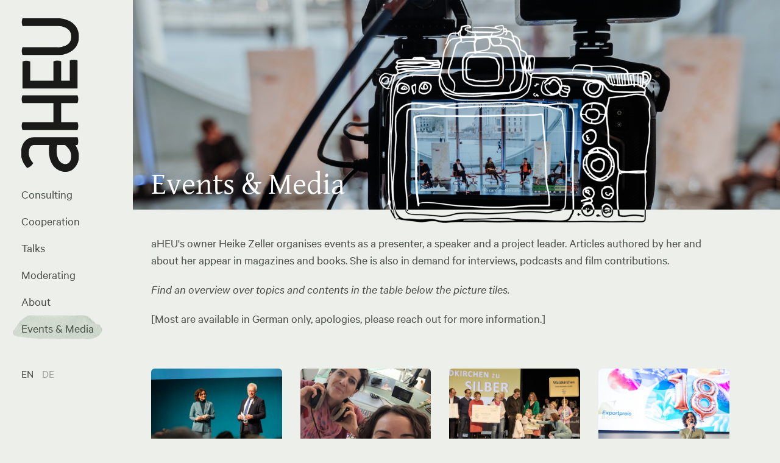

--- FILE ---
content_type: text/html; charset=UTF-8
request_url: https://www.aheu.bayern/en/events-and-media?pagevortrag=5
body_size: 8339
content:
<!doctype html>
<html lang="en">
<head>
    
    <meta name="robots" content="index,follow">
<meta charset="utf-8">

<title>aHEU - Regionale Vermarktungsstrategien - Events & Media</title>
<base href="https://www.aheu.bayern/en/" />
<meta name="keywords" content="" />
<meta name="description" content="Heike Zeller organises events as host, moderator, presenter, speaker and project lead. Her work is covered in various media." />
<!--<meta name="referrer" content="no-referrer">-->

<meta name="format-detection" content="telephone=no">
<meta name="viewport" content="width=device-width, initial-scale=1.0">

<link rel="alternate" hreflang="en" href="https://www.aheu.bayern/en/events-and-media" />
<link rel="canonical" href="https://www.aheu.bayern/en/events-and-media" />

<meta property="og:image:width" content="279">
<meta property="og:image:height" content="279">
<meta property="og:title" content="aHEU - Regionale Vermarktungsstrategien - Events & Media">
<meta property="og:description" content="Heike Zeller organises events as host, moderator, presenter, speaker and project lead. Her work is covered in various media.">
<meta property="og:url" content="https://www.aheu.bayern/en/events-and-media">
<meta property="og:image" content="/en/assets/templates/bilder/logo.png">
<meta property="og:locale" content="de_DE"/>
<meta property="og:type" content="website"/>



<link rel="apple-touch-icon" sizes="180x180" href="assets/templates/bilder/apple-touch-icon.png">
<link rel="icon" type="image/png" sizes="32x32" href="assets/templates/bilder/favicon-32x32.png">
<link rel="icon" type="image/png" sizes="16x16" href="assets/templates/bilder/favicon-16x16.png">
<link rel="manifest" href="assets/templates/bilder/site.webmanifest">
<link rel="mask-icon" href="assets/templates/bilder/safari-pinned-tab.svg" color="#d2d9cd">
<link rel="shortcut icon" href="assets/templates/bilder/favicon.ico">
<meta name="msapplication-TileColor" content="#d2d9cd">
<meta name="msapplication-config" content="assets/templates/bilder/browserconfig.xml">
<meta name="theme-color" content="#d2d9cd">
<meta name="apple-mobile-web-app-status-bar-style" content="#D2D9CD">

<script type="text/javascript" src="/assets/templates/js/jquery-3.5.1.min.js"></script>
	
<link rel="stylesheet" href="/assets/templates/css/uikit-base.css"  type="text/css">
<link rel="stylesheet" href="/assets/templates/css/mmenu.css" type="text/css">
<link rel="stylesheet" href="/assets/templates/css/font-awesome.min.css">
<link rel="stylesheet" href="/assets/templates/css/jquery.rtResponsiveTables.css">
	
<link href="/assets/templates/css/style.css" rel="stylesheet" type="text/css">
    
    <!-- Matomo -->
<script>
  var _paq = window._paq = window._paq || [];
  /* tracker methods like "setCustomDimension" should be called before "trackPageView" */
  _paq.push(["disableCookies"]);
  _paq.push(['trackPageView']);
  _paq.push(['enableLinkTracking']);
  (function() {
    var u="//www.aheu.bayern/statistik/";
    _paq.push(['setTrackerUrl', u+'matomo.php']);
    _paq.push(['setSiteId', '1']);
    var d=document, g=d.createElement('script'), s=d.getElementsByTagName('script')[0];
    g.async=true; g.src=u+'matomo.js'; s.parentNode.insertBefore(g,s);
  })();
</script>
<!-- End Matomo Code -->


	
	<style>
	:root {
  	/* --grundfarbe: #d2d9cd; gruen, hgruen, blau, hblau, standard*/
  	--grundfarbe: #d2d9cd;
	
}
	</style>

<script>

$(window).on('load', function(){

        $(".hameid-loader-overlay").delay(200).fadeOut(500);

    });

</script>

<noscript>

     <style>
          .hameid-loader-overlay { display: none; }
     </style>

</noscript>
	


<link rel="stylesheet" href="/assets/components/pdotools/css/pdopage.min.css" type="text/css" />
<script type="text/javascript">pdoPage = {callbacks: {}, keys: {}, configs: {}};</script>
<link rel="canonical" href="https://www.aheu.bayern/en/events-and-media"/>
<link rel="prev" href="https://www.aheu.bayern/en/events-and-media?pagevortrag=4"/>
<link rel="next" href="https://www.aheu.bayern/en/events-and-media?pagevortrag=6"/>
<link rel="next" href="https://www.aheu.bayern/en/events-and-media?pagemoderation=2&amp;pagevortrag=5"/>
<link rel="next" href="https://www.aheu.bayern/en/events-and-media?pagemedia=2&amp;pagevortrag=5"/>
</head>

<body>
    
    <div class="hameid-loader-overlay"></div>
    
    <div id="page">
			<div class="mheader" uk-sticky="show-on-up: true;animation: uk-animation-slide-top;">
				<a href="#mmenu" class="hamburger"><!-- <span></span> --><img src="assets/templates/bilder/bt-ham.svg" class="hamMobil" alt="Menü"/></a>
				<a href="/en/"><img src="assets/templates/bilder/logoKlein.svg" class="logoMobil" alt="aHEU - Regionale Vermarktungsstrategien"/></a>
			</div>
    
	<div class="">
	<div class="uk-grid-medium" uk-grid>
    <div class="uk-width-1-6 &#117;&#107;&#45;&#118;&#105;&#115;&#105;&#98;&#x6c;&#101;&#64;&#115;" >
        
        <div class="naviWrap uk-height-1-1 " >
			<div class="" uk-sticky="offset:30; bottom: true;" >
				<div class="uk-display-inline-block uk-position-relative leftWrap">
			<a href="/en/"><img src="/assets/templates/bilder/logo.svg" alt="" class="logo"/></a>
			<nav id="navi">
			  <ul class=""><li class="first"><a href="consulting" >Consulting</a></li><li><a href="cooperation" >Cooperation</a></li><li><a href="talks" >Talks</a></li><li><a href="moderating" >Moderating</a></li><li><a href="team-en" >About</a></li><li class="last active"><a href="events-and-media" >Events & Media</a></li></ul>
				<span class="langItem">
				    <a href="https://www.aheu.bayern/en/events-and-media?pagemedia=2&pagevortrag=6&%3Bpageseminar=2" class="en active">
         EN
    </a>
<a href="https://www.aheu.bayern/presse-und-events?pagemedia=2&pagevortrag=6&%3Bpageseminar=2" class="de">
         DE
    </a>
</span>
			</nav>
		</div>
			</div>
		</div>
        
    </div>
    <div class="&#117;&#107;&#45;&#119;i&#x64;&#116;&#104;&#45;5&#45;&#54;&#x40;&#x73;">
        
		<div class="uk-position-relative kopfBild uk-background-cover uk-background-center-center uk-background-norepeat" style="background-image: url('/assets/upload/crops/normal.ad0a4470.hb_events_duplicate.png')">
			<h1 class="uk-position-medium uk-position-bottom-left" >Events &amp; Media</h1>
		</div>

<section class="uk-padding uk-padding-remove-vertical">
    <div class=" uk-background-contain uk-background-center-center" style="background-image: url()">
    <p>aHEU's owner Heike Zeller organises events as a presenter, a speaker and a project leader. Articles authored by her and about her appear in magazines and books. She is also in demand for interviews, podcasts and film contributions.</p>
<p><em>Find an overview over topics and contents in the table below the picture tiles.</em></p>
<p>[Most are available in German only, apologies, please reach out for more information.]</p>
<p>&nbsp;</p>
<p><div class="uk-grid-medium &#117;&#107;&#x2d;&#x63;&#104;&#x69;&#x6c;&#x64;&#x2d;w&#105;&#100;&#x74;&#x68;&#45;&#x31;&#x2d;&#52;&#64;&#x6d; uk&#x2d;&#x63;&#x68;&#105;&#108;&#x64;&#45;&#x77;&#x69;&#x64;&#x74;&#104;-&#49;-&#x32;&#x40;&#x73; uk-grid-match" uk-grid>
    <div>
    <a href="https://www.zukunftsforum-laendliche-entwicklung.de/das-war-das-19-zukunftsforum-2026-videos-streams-und-fotos/" target="_blank" class="linkTopEvent">
        <div class="topEvent uk-position-relative  uk-flex-wrap uk-flex uk-flex-stretch uk-height-1-1">
            <div>
           
                <img src="/assets/components/phpthumbof/cache/aheu-zeller-zukunftsforum-laendliche-entwicklung-2026-bmleh-phototek.aafa020c10d51852620bd63290a7015f.jpg" alt="" /> 

            
            <div class="eventText uk-padding-small uk-padding-large-bottom uk-position-relative">
              
                <p class="uk-margin-remove"><strong>Zukunftsforum Ländliche Entwicklung 2026</strong></p>
                
                
            </div>
         
            
            </div>
            

            <div class="uk-grid-small uk-flex-wrap uk-flex uk-flex-bottom uk-width-1-1 " uk-grid>
                
                <div class="uk-width-expand tagsWrap">
            
            <div class="tags uk-padding-small uk-padding-remove-vertical uk-padding-remove-right">
                
                <div class="tag">#Moderation</div><div class="tag">#präsent</div><div class="tag">#online</div><div class="tag">#2026</div>
                
            </div>
            </div>
            
            <div class="uk-width-auto uk-text-right">
                <div><img src="assets/templates/bilder/pfeil.svg" width="30"></div>
            </div>
            
            
        </div>    
      
     
            
        </div>
        </a>
    </div>
<div>
    <a href="https://open.spotify.com/episode/2Gei28nAST2vD1HHoZ5IqD" target="_blank" class="linkTopEvent">
        <div class="topEvent uk-position-relative  uk-flex-wrap uk-flex uk-flex-stretch uk-height-1-1">
            <div>
           
                <img src="/assets/components/phpthumbof/cache/aheu-zeller-radio-allgaeuhit-live-podcast.2e59171e805658fce2ca34dd0f949f49.png" alt="" /> 

            
            <div class="eventText uk-padding-small uk-padding-large-bottom uk-position-relative">
              
                <p class="uk-margin-remove"><strong>Kaffeklatsch bei Radio Allgäuhit</strong></p>
                
                
            </div>
         
            
            </div>
            

            <div class="uk-grid-small uk-flex-wrap uk-flex uk-flex-bottom uk-width-1-1 " uk-grid>
                
                <div class="uk-width-expand tagsWrap">
            
            <div class="tags uk-padding-small uk-padding-remove-vertical uk-padding-remove-right">
                
                <div class="tag">#Radio-Live-Podcast</div><div class="tag">#Regionalität</div><div class="tag">#Huimat</div><div class="tag">#2025</div>
                
            </div>
            </div>
            
            <div class="uk-width-auto uk-text-right">
                <div><img src="assets/templates/bilder/pfeil.svg" width="30"></div>
            </div>
            
            
        </div>    
      
     
            
        </div>
        </a>
    </div>
<div>
    <a href="https://www.lwg.bayern.de/dorfwettbewerb/315538/" target="_blank" class="linkTopEvent">
        <div class="topEvent uk-position-relative  uk-flex-wrap uk-flex uk-flex-stretch uk-height-1-1">
            <div>
           
                <img src="/assets/components/phpthumbof/cache/aheu-zeller-landesentscheid-dorfwettbewerb.a0665df789302ac0e3038b04560dd56d.jpg" alt="" /> 

            
            <div class="eventText uk-padding-small uk-padding-large-bottom uk-position-relative">
              
                <p class="uk-margin-remove"><strong>Landesentscheid des Wettbewerbs "Unser Dorf hat Zukunft"</strong></p>
                
                
            </div>
         
            
            </div>
            

            <div class="uk-grid-small uk-flex-wrap uk-flex uk-flex-bottom uk-width-1-1 " uk-grid>
                
                <div class="uk-width-expand tagsWrap">
            
            <div class="tags uk-padding-small uk-padding-remove-vertical uk-padding-remove-right">
                
                <div class="tag">#Moderation</div><div class="tag">#präsent</div><div class="tag">#2025</div>
                
            </div>
            </div>
            
            <div class="uk-width-auto uk-text-right">
                <div><img src="assets/templates/bilder/pfeil.svg" width="30"></div>
            </div>
            
            
        </div>    
      
     
            
        </div>
        </a>
    </div>
<div>
    <a href="https://www.exportpreis-bayern.de/die-sieger/preisverleihung-1" target="_blank" class="linkTopEvent">
        <div class="topEvent uk-position-relative  uk-flex-wrap uk-flex uk-flex-stretch uk-height-1-1">
            <div>
           
                <img src="/assets/components/phpthumbof/cache/aheu-zeller-exportpreis-bayern-2025.4f4a17c7565f5b7c0c2b90fbc37fd154.jpg" alt="" /> 

            
            <div class="eventText uk-padding-small uk-padding-large-bottom uk-position-relative">
              
                <p class="uk-margin-remove"><strong>Exportpreis Bayern 2025</strong></p>
                
                
            </div>
         
            
            </div>
            

            <div class="uk-grid-small uk-flex-wrap uk-flex uk-flex-bottom uk-width-1-1 " uk-grid>
                
                <div class="uk-width-expand tagsWrap">
            
            <div class="tags uk-padding-small uk-padding-remove-vertical uk-padding-remove-right">
                
                <div class="tag">#Moderation</div><div class="tag">#präsent</div><div class="tag">#2025</div>
                
            </div>
            </div>
            
            <div class="uk-width-auto uk-text-right">
                <div><img src="assets/templates/bilder/pfeil.svg" width="30"></div>
            </div>
            
            
        </div>    
      
     
            
        </div>
        </a>
    </div>
<div>
    <a href="https://www.landkreis-regensburg.de/Unser-Landkreis/Regionalentwicklung/Regionalmanagement/Projekt-3/" target="_blank" class="linkTopEvent">
        <div class="topEvent uk-position-relative  uk-flex-wrap uk-flex uk-flex-stretch uk-height-1-1">
            <div>
           
                <img src="/assets/components/phpthumbof/cache/regionale-dachmarke-regensburg.80965402335c655d84fc6f8af9726fd6.jpg" alt="" /> 

            
            <div class="eventText uk-padding-small uk-padding-large-bottom uk-position-relative">
              
                <p class="uk-margin-remove"><strong>Regionale Dachmarke Regensburger Land</strong></p>
                
                
            </div>
         
            
            </div>
            

            <div class="uk-grid-small uk-flex-wrap uk-flex uk-flex-bottom uk-width-1-1 " uk-grid>
                
                <div class="uk-width-expand tagsWrap">
            
            <div class="tags uk-padding-small uk-padding-remove-vertical uk-padding-remove-right">
                
                <div class="tag">#Prozeßmoderation</div><div class="tag">#Workshops</div><div class="tag">#2024-2026</div>
                
            </div>
            </div>
            
            <div class="uk-width-auto uk-text-right">
                <div><img src="assets/templates/bilder/pfeil.svg" width="30"></div>
            </div>
            
            
        </div>    
      
     
            
        </div>
        </a>
    </div>
<div>
    <a href="https://dlg.org/aia" target="_blank" class="linkTopEvent">
        <div class="topEvent uk-position-relative  uk-flex-wrap uk-flex uk-flex-stretch uk-height-1-1">
            <div>
           
                <img src="/assets/components/phpthumbof/cache/dlg-agri-influencer-award-2025-aheu-zeller.3ff2d323833987759d0b86353eaae23b.jpg" alt="" /> 

            
            <div class="eventText uk-padding-small uk-padding-large-bottom uk-position-relative">
              
                <p class="uk-margin-remove"><strong>DLG Agri Influencer Award 2025</strong></p>
                
                
            </div>
         
            
            </div>
            

            <div class="uk-grid-small uk-flex-wrap uk-flex uk-flex-bottom uk-width-1-1 " uk-grid>
                
                <div class="uk-width-expand tagsWrap">
            
            <div class="tags uk-padding-small uk-padding-remove-vertical uk-padding-remove-right">
                
                <div class="tag">#Juryvorsitz</div><div class="tag">#Projektleitung</div><div class="tag">#Moderation</div><div class="tag">#präsent</div><div class="tag">#2025</div>
                
            </div>
            </div>
            
            <div class="uk-width-auto uk-text-right">
                <div><img src="assets/templates/bilder/pfeil.svg" width="30"></div>
            </div>
            
            
        </div>    
      
     
            
        </div>
        </a>
    </div>
<div>
    <a href="https://vimeo.com/1135755945" target="_blank" class="linkTopEvent">
        <div class="topEvent uk-position-relative  uk-flex-wrap uk-flex uk-flex-stretch uk-height-1-1">
            <div>
           
                <img src="/assets/components/phpthumbof/cache/agritechnica-2025-aheu-zeller-jaworr.4a79275fdc5393a73fff2d9979101408.jpg" alt="" /> 

            
            <div class="eventText uk-padding-small uk-padding-large-bottom uk-position-relative">
              
                <p class="uk-margin-remove"><strong>Agritechnica-Eröffnung mit Innovation Awards</strong></p>
                
                
            </div>
         
            
            </div>
            

            <div class="uk-grid-small uk-flex-wrap uk-flex uk-flex-bottom uk-width-1-1 " uk-grid>
                
                <div class="uk-width-expand tagsWrap">
            
            <div class="tags uk-padding-small uk-padding-remove-vertical uk-padding-remove-right">
                
                <div class="tag">#Moderation</div><div class="tag">#präsent</div><div class="tag">#2025</div>
                
            </div>
            </div>
            
            <div class="uk-width-auto uk-text-right">
                <div><img src="assets/templates/bilder/pfeil.svg" width="30"></div>
            </div>
            
            
        </div>    
      
     
            
        </div>
        </a>
    </div>
<div>
    <a href="https://www.youtube.com/watch?v=TB8Q92eflaY" target="_blank" class="linkTopEvent">
        <div class="topEvent uk-position-relative  uk-flex-wrap uk-flex uk-flex-stretch uk-height-1-1">
            <div>
           
                <img src="/assets/components/phpthumbof/cache/milchsommeliere-heike-zeller.e3d5e7930de6464834f8832e8f39daff.jpg" alt="" /> 

            
            <div class="eventText uk-padding-small uk-padding-large-bottom uk-position-relative">
              
                <p class="uk-margin-remove"><strong>Image-Film Milch-Sommelière</strong></p>
                
                
            </div>
         
            
            </div>
            

            <div class="uk-grid-small uk-flex-wrap uk-flex uk-flex-bottom uk-width-1-1 " uk-grid>
                
                <div class="uk-width-expand tagsWrap">
            
            <div class="tags uk-padding-small uk-padding-remove-vertical uk-padding-remove-right">
                
                <div class="tag">#Dreh</div><div class="tag">#Moderation</div><div class="tag">#präsent</div><div class="tag">#2025</div>
                
            </div>
            </div>
            
            <div class="uk-width-auto uk-text-right">
                <div><img src="assets/templates/bilder/pfeil.svg" width="30"></div>
            </div>
            
            
        </div>    
      
     
            
        </div>
        </a>
    </div>
</div></p>
<p><a id="events"></a></p>
</div>    
</section>

<section class="uk-padding uk-padding-remove-vertical">
    <h2 class="heading">Events & Publications</h2>

<div class="tabs">
<div uk-tab="animation: uk-animation-slide-left-medium, uk-animation-slide-right-medium">
     <div class="tabTitle"><a href="#">Upcoming</a></div>

 <div class="tabTitle"><a href="#">Talks & Workshops</a></div>

 <div class="tabTitle"><a href="#">Moderating</a></div>

 <div class="tabTitle"><a href="#">Media</a></div>
</div>


<div class="uk-switcher tabContent">
    <div class=""><p>


<div id="eventAktuellpdopage">
    <div class="uk-text-center"><ul class="pagination"></ul></div>
    <div class="rows">
        <a href="https://vlf-bezirk-rpt.de/kreisvereine/biberach" target="_blank" uk-grid class="uk-grid-medium uk-flex-middle listEvent uk-animation-slide-left-medium">    

<div class="uk-width-expand">
    <div><strong>Influencer in der Landwirtschaft</strong> beim Verein Landwirtschaftlicher Fachbildung im Kreis Biberach e.V.<br>
    <div class="tag">#Vortrag</div><div class="tag">#präsent</div><div class="tag">#2026</div>
        </div>
</div>

<div class="uk-width-auto">
    <div class="uk-text-right listLink"><img src="assets/templates/bilder/pfeil.svg" width="30"></div>
</div>

</a>
<a href="https://www.seminarhaus-grainau.de/grundkurs/" target="_blank" uk-grid class="uk-grid-medium uk-flex-middle listEvent uk-animation-slide-left-medium">    

<div class="uk-width-expand">
    <div><strong>Ein Blick, ein Wisch: Landwirtschaft analog und digital kommunizieren</strong> beim 72. Grainauer Grundkurs<br>
    <div class="tag">#Workshop</div><div class="tag">#präsent</div><div class="tag">#2026</div>
        </div>
</div>

<div class="uk-width-auto">
    <div class="uk-text-right listLink"><img src="assets/templates/bilder/pfeil.svg" width="30"></div>
</div>

</a>
<a href="https://www.weiterbildung.bayern.de/index.cfm?seite=veranstaltungsliste#L45089" target="_blank" uk-grid class="uk-grid-medium uk-flex-middle listEvent uk-animation-slide-left-medium">    

<div class="uk-width-expand">
    <div><strong>Das Auge kauft mit: Bilder als Impulse für Hofgeschichten und Werkzeug erfolgreicher Direktvermarktung</strong> beim Oberbayerischen Direktvermarktertag<br>
    <div class="tag">#Workshop</div><div class="tag">#präsent</div><div class="tag">#2026</div>
        </div>
</div>

<div class="uk-width-auto">
    <div class="uk-text-right listLink"><img src="assets/templates/bilder/pfeil.svg" width="30"></div>
</div>

</a>
<a href="https://hoffluencer.de" target="_blank" uk-grid class="uk-grid-medium uk-flex-middle listEvent uk-animation-slide-left-medium">    

<div class="uk-width-expand">
    <div><strong>Treffen der Hoffluencer - Bayerische Landwirte in sozialen Medien</strong> im Bayerischen Staatsministerium für Ernährung, Landwirtschaft, Forsten und Tourismus<br>
    <div class="tag">#Projektleitung</div><div class="tag">#Moderation</div><div class="tag">#präsent</div><div class="tag">#online</div><div class="tag">#2026</div>
        </div>
</div>

<div class="uk-width-auto">
    <div class="uk-text-right listLink"><img src="assets/templates/bilder/pfeil.svg" width="30"></div>
</div>

</a>
<a href="https://www.landjugend.bayern/bezirke/oberpfalz/" target="_blank" uk-grid class="uk-grid-medium uk-flex-middle listEvent uk-animation-slide-left-medium">    

<div class="uk-width-expand">
    <div><strong>Reel Live: Landwirtschaft selbst kommunizieren</strong> bei der BJB Oberpfalz<br>
    <div class="tag">#Vortrag</div><div class="tag">#präsent</div><div class="tag">#2026</div>
        </div>
</div>

<div class="uk-width-auto">
    <div class="uk-text-right listLink"><img src="assets/templates/bilder/pfeil.svg" width="30"></div>
</div>

</a>
    </div>
    
 
</div>
</p></div>

<div class=""><p><div id="vortragpdopage">
    <div class="uk-text-center"><ul class="pagination"><li class="page-item"><a class="page-link" href="events-and-media?pagevortrag=1">First</a></li><li class="page-item"><a class="page-link" href="events-and-media?pagevortrag=4">&laquo;</a></li><li class="page-item"><a class="page-link" href="events-and-media?pagevortrag=3">3</a></li><li class="page-item"><a class="page-link" href="events-and-media?pagevortrag=4">4</a></li><li class="page-item active"><a class="page-link" href="events-and-media?pagevortrag=5">5</a></li><li class="page-item"><a class="page-link" href="events-and-media?pagevortrag=6">6</a></li><li class="page-item"><a class="page-link" href="events-and-media?pagevortrag=7">7</a></li><li class="page-item"><a class="page-link" href="events-and-media?pagevortrag=6">&raquo;</a></li><li class="page-item"><a class="page-link" href="events-and-media?pagevortrag=10">Last</a></li></ul></div>
    <div class="rows">
        <a href="http://www.lbm-ev.de" target="_blank" uk-grid class="uk-grid-medium uk-flex-middle listEvent uk-animation-slide-left-medium">    

<div class="uk-width-expand">
    <div><strong>Regionalität entwickeln: Ernährungstrends & Markenbildung</strong> beim Landesverband Bayerischer und Sächsischer Molkereifachleute und Milchwirtschaftler e.V.<br>
    <div class="tag">#Vortrag</div><div class="tag">#präsent</div><div class="tag">#2022</div>
        </div>
</div>

<div class="uk-width-auto">
    <div class="uk-text-right listLink"><img src="assets/templates/bilder/pfeil.svg" width="30"></div>
</div>

</a>
<a href="https://https://www.baeuerinnen.it/wir-ueber-uns/berichte-und-aktuelles/5288-wir-haben-s-in-der-hand.html" target="_blank" uk-grid class="uk-grid-medium uk-flex-middle listEvent uk-animation-slide-left-medium">    

<div class="uk-width-expand">
    <div><strong>Die Taube in der Hand - Moderne Ressourcen der Landwirtschaft</strong> beim Landesbäuerinnentag der Südtiroler Bäuerinnenorganisation<br>
    <div class="tag">#Keynote</div><div class="tag">#Vortrag</div><div class="tag">#präsent</div><div class="tag">#2022</div>
        </div>
</div>

<div class="uk-width-auto">
    <div class="uk-text-right listLink"><img src="assets/templates/bilder/pfeil.svg" width="30"></div>
</div>

</a>
<a href="https://www.zv-pfaffenhofen.de/index.php/kontakte/jungzuechter" target="_blank" uk-grid class="uk-grid-medium uk-flex-middle listEvent uk-animation-slide-left-medium">    

<div class="uk-width-expand">
    <div><strong>Online-Käseseminar</strong> für die Jungzüchter Pfaffenhofen<br>
    <div class="tag">#Vortrag</div><div class="tag">#Sommelière</div><div class="tag">#online</div><div class="tag">#2022</div>
        </div>
</div>

<div class="uk-width-auto">
    <div class="uk-text-right listLink"><img src="assets/templates/bilder/pfeil.svg" width="30"></div>
</div>

</a>
<a href="https://www.hdbl-herrsching.de/seminare/herrschinger-grundkurs/" target="_blank" uk-grid class="uk-grid-medium uk-flex-middle listEvent uk-animation-slide-left-medium">    

<div class="uk-width-expand">
    <div><strong>Regionale Vermarktungsstrategien für die Landwirtschaft</strong> im Grundkurs des Hauses der bayerischen Landwirtschaft Herrsching<br>
    <div class="tag">#Workshop</div><div class="tag">#präsent</div><div class="tag">#2022</div>
        </div>
</div>

<div class="uk-width-auto">
    <div class="uk-text-right listLink"><img src="assets/templates/bilder/pfeil.svg" width="30"></div>
</div>

</a>
<a href="https://lvhs-freckenhorst.de/index.php?id=146&no_cache=1&tx_vaseminars_pi1[sid]=1657" target="_blank" uk-grid class="uk-grid-medium uk-flex-middle listEvent uk-animation-slide-left-medium">    

<div class="uk-width-expand">
    <div><strong>Mein Hof, meine Marke - landwirtschaftliche Produkte erfolgreich vermarkten</strong> bei den Freckenhorster Spargeltagen<br>
    <div class="tag">#Vortrag</div><div class="tag">#hybrid</div><div class="tag">#2022</div>
        </div>
</div>

<div class="uk-width-auto">
    <div class="uk-text-right listLink"><img src="assets/templates/bilder/pfeil.svg" width="30"></div>
</div>

</a>
<a href="http://www.schwaebische-bauernschule.de/schule/bildungsangebot/seminarangebote_BUS/index.php" target="_blank" uk-grid class="uk-grid-medium uk-flex-middle listEvent uk-animation-slide-left-medium">    

<div class="uk-width-expand">
    <div><strong>Social Media Publishing</strong> in der Schwäbischen Bauernschule Bad Waldsee<br>
    <div class="tag">#Seminar</div><div class="tag">#präsent</div><div class="tag">#2022</div>
        </div>
</div>

<div class="uk-width-auto">
    <div class="uk-text-right listLink"><img src="assets/templates/bilder/pfeil.svg" width="30"></div>
</div>

</a>
<a href="https://www.seminarhaus-grainau.de/grundkurs/" target="_blank" uk-grid class="uk-grid-medium uk-flex-middle listEvent uk-animation-slide-left-medium">    

<div class="uk-width-expand">
    <div><strong>Auf geht's! Aber wohin? Neue Formen der Vermarktung, Trends und was das für meinen Betrieb heißt</strong> beim Grundkurs der Jungbäuerinnen-/Jungbauernschule Grainau e.V.<br>
    <div class="tag">#Vortrag</div><div class="tag">#Workshop</div><div class="tag">#präsent</div><div class="tag">#2022</div>
        </div>
</div>

<div class="uk-width-auto">
    <div class="uk-text-right listLink"><img src="assets/templates/bilder/pfeil.svg" width="30"></div>
</div>

</a>
<div uk-grid class="uk-grid-medium uk-flex-middle listEvent uk-animation-slide-left-medium">    

<div class="uk-width-expand">
    <div><strong>Käse-Verkostung mit Vortrag</strong> für den VDAJ Bayern<br>
    <div class="tag">#Workshop</div><div class="tag">#Sommelière</div><div class="tag">#online</div><div class="tag">#2021</div>
        </div>
</div>

<div class="uk-width-auto">
    <div class="uk-text-right listLink"></div>
</div>

</div>
<div uk-grid class="uk-grid-medium uk-flex-middle listEvent uk-animation-slide-left-medium">    

<div class="uk-width-expand">
    <div><strong>Wie tickt der Lebensmitteleinzelhandel? Vermarktungsmöglichkeiten für die heimische Landwirtschaft</strong> beim Ring Junger Landfrauen/Landwirte in Bayreuth<br>
    <div class="tag">#Vortrag</div><div class="tag">#online</div><div class="tag">#2021</div>
        </div>
</div>

<div class="uk-width-auto">
    <div class="uk-text-right listLink"></div>
</div>

</div>
<a href="https://f3.de/veranstaltungen/f3-scheunengesprach-tierhaltung-und-vermarktung-neue-wege-neu-gedacht-1589.html" target="_blank" uk-grid class="uk-grid-medium uk-flex-middle listEvent uk-animation-slide-left-medium">    

<div class="uk-width-expand">
    <div><strong>Tierhaltung und -vermarktung: Neue Wege, neu gedacht</strong> beim f3 Scheunengespräch<br>
    <div class="tag">#Impuls</div><div class="tag">#Podium</div><div class="tag">#online</div><div class="tag">#2021</div>
        </div>
</div>

<div class="uk-width-auto">
    <div class="uk-text-right listLink"><img src="assets/templates/bilder/pfeil.svg" width="30"></div>
</div>

</a>
    </div>
    
 
</div>


</p></div>

<div class=""><p><div id="moderationpdopage">
    <div class="uk-text-center"><ul class="pagination"><li class="page-item disabled"><span class="page-link">First</span></li><li class="page-item disabled"><span class="page-link">&laquo;</span></li><li class="page-item active"><a class="page-link" href="events-and-media?pagemoderation=1&amp;pagevortrag=5">1</a></li><li class="page-item"><a class="page-link" href="events-and-media?pagemoderation=2&amp;pagevortrag=5">2</a></li><li class="page-item"><a class="page-link" href="events-and-media?pagemoderation=3&amp;pagevortrag=5">3</a></li><li class="page-item"><a class="page-link" href="events-and-media?pagemoderation=4&amp;pagevortrag=5">4</a></li><li class="page-item"><a class="page-link" href="events-and-media?pagemoderation=5&amp;pagevortrag=5">5</a></li><li class="page-item"><a class="page-link" href="events-and-media?pagemoderation=2&amp;pagevortrag=5">&raquo;</a></li><li class="page-item"><a class="page-link" href="events-and-media?pagemoderation=7&amp;pagevortrag=5">Last</a></li></ul></div>
    <div class="rows">
        <a href="https://www.zukunftsforum-laendliche-entwicklung.de/" target="_blank" uk-grid class="uk-grid-medium uk-flex-middle listEvent uk-animation-slide-left-medium">    

<div class="uk-width-expand">
    <div><strong>Zukunftsforum Ländliche Entwicklung</strong> für das Bundesministerium für Landwirtschaft, Ernährung und Heimat<br>
    <div class="tag">#Moderation</div><div class="tag">#präsent</div><div class="tag">#online</div><div class="tag">#2026</div>
        </div>
</div>

<div class="uk-width-auto">
    <div class="uk-text-right listLink"><img src="assets/templates/bilder/pfeil.svg" width="30"></div>
</div>

</a>
<a href="https://www.dorfwettbewerb.bayern.de/" target="_blank" uk-grid class="uk-grid-medium uk-flex-middle listEvent uk-animation-slide-left-medium">    

<div class="uk-width-expand">
    <div><strong>Landesentscheid des Wettbewerbs "Unser Dorf hat Zukunft"</strong> im Vorentscheid Bayern<br>
    <div class="tag">#Moderation</div><div class="tag">#präsent</div><div class="tag">#2025</div>
        </div>
</div>

<div class="uk-width-auto">
    <div class="uk-text-right listLink"><img src="assets/templates/bilder/pfeil.svg" width="30"></div>
</div>

</a>
<a href="https://www.lwg.bayern.de/dorfwettbewerb/315538/" target="_blank" uk-grid class="uk-grid-medium uk-flex-middle listEvent uk-animation-slide-left-medium">    

<div class="uk-width-expand">
    <div><strong>Landesentscheid des Wettbewerbs "Unser Dorf hat Zukunft"</strong> in Bayern<br>
    <div class="tag">#Moderation</div><div class="tag">#präsent</div><div class="tag">#2025</div>
        </div>
</div>

<div class="uk-width-auto">
    <div class="uk-text-right listLink"><img src="assets/templates/bilder/pfeil.svg" width="30"></div>
</div>

</a>
<a href="https://www.agritechnica.com/de/presse/aktuelle-meldungen#!/news/weltleitmesse-agritechnica-2025-als-zentrale-plattform-fuer-innovation-und-fortschritt-feierlich-eroeffnet" target="_blank" uk-grid class="uk-grid-medium uk-flex-middle listEvent uk-animation-slide-left-medium">    

<div class="uk-width-expand">
    <div><strong>Eröffnung der Agritechnica mit Innovation Award</strong> Max-Eyth-Abend der DLG<br>
    <div class="tag">#Moderation</div><div class="tag">#präsent</div><div class="tag">#2025</div>
        </div>
</div>

<div class="uk-width-auto">
    <div class="uk-text-right listLink"><img src="assets/templates/bilder/pfeil.svg" width="30"></div>
</div>

</a>
<a href="https://www.dlg.org/landwirtschaft/netzwerke/dlg-agri-influencer-meet-match" target="_blank" uk-grid class="uk-grid-medium uk-flex-middle listEvent uk-animation-slide-left-medium">    

<div class="uk-width-expand">
    <div><strong>DLG Agri Influencer Meet and Match</strong> für die Deutsche Landwirtschafts-Gesellschaft<br>
    <div class="tag">#Moderation</div><div class="tag">#hybrid</div><div class="tag">#2025</div>
        </div>
</div>

<div class="uk-width-auto">
    <div class="uk-text-right listLink"><img src="assets/templates/bilder/pfeil.svg" width="30"></div>
</div>

</a>
<a href="https://www.dlg.org/events/dlg-marketing-day-2025" target="_blank" uk-grid class="uk-grid-medium uk-flex-middle listEvent uk-animation-slide-left-medium">    

<div class="uk-width-expand">
    <div><strong>Marketing Day</strong> der DLG<br>
    <div class="tag">#Moderation</div><div class="tag">#präsent</div><div class="tag">#2025</div>
        </div>
</div>

<div class="uk-width-auto">
    <div class="uk-text-right listLink"><img src="assets/templates/bilder/pfeil.svg" width="30"></div>
</div>

</a>
<a href="https://www.youtube.com/watch?v=TB8Q92eflaY" target="_blank" uk-grid class="uk-grid-medium uk-flex-middle listEvent uk-animation-slide-left-medium">    

<div class="uk-width-expand">
    <div><strong>Image-Film Milch-Sommelière</strong> für die GenussAkademie Bayern<br>
    <div class="tag">#Dreh</div><div class="tag">#Moderation</div><div class="tag">#präsent</div><div class="tag">#2025</div>
        </div>
</div>

<div class="uk-width-auto">
    <div class="uk-text-right listLink"><img src="assets/templates/bilder/pfeil.svg" width="30"></div>
</div>

</a>
<a href="https://www.reduction2025.de/" target="_blank" uk-grid class="uk-grid-medium uk-flex-middle listEvent uk-animation-slide-left-medium">    

<div class="uk-width-expand">
    <div><strong>Abschluß-Symposium Reduction2025</strong> das Technologie-Forum zur Reduktion von Zucker, Fetten und Salz in Fertigprodukten<br>
    <div class="tag">#Moderation</div><div class="tag">#hybrid</div><div class="tag">#2025</div>
        </div>
</div>

<div class="uk-width-auto">
    <div class="uk-text-right listLink"><img src="assets/templates/bilder/pfeil.svg" width="30"></div>
</div>

</a>
<div uk-grid class="uk-grid-medium uk-flex-middle listEvent uk-animation-slide-left-medium">    

<div class="uk-width-expand">
    <div><strong>Abschluß-Workshop</strong> eines Evaluationsprojektes<br>
    <div class="tag">#Workshop</div><div class="tag">#Projekt</div><div class="tag">#Moderation</div><div class="tag">#präsent</div><div class="tag">#2025</div>
        </div>
</div>

<div class="uk-width-auto">
    <div class="uk-text-right listLink"></div>
</div>

</div>
<a href="https://www.zukunftsforum-laendliche-entwicklung.de/" target="_blank" uk-grid class="uk-grid-medium uk-flex-middle listEvent uk-animation-slide-left-medium">    

<div class="uk-width-expand">
    <div><strong>Zukunftsforum Ländliche Entwicklung</strong> für das Bundesministerium für Ernährung und Landwirtschaft<br>
    <div class="tag">#Moderation</div><div class="tag">#präsent</div><div class="tag">#online</div><div class="tag">#2025</div>
        </div>
</div>

<div class="uk-width-auto">
    <div class="uk-text-right listLink"><img src="assets/templates/bilder/pfeil.svg" width="30"></div>
</div>

</a>
    </div>
    
 
</div>


</p></div>

<div class=""><p><div id="mediapdopage">
    <div class="uk-text-center"><ul class="pagination"><li class="page-item disabled"><span class="page-link">First</span></li><li class="page-item disabled"><span class="page-link">&laquo;</span></li><li class="page-item active"><a class="page-link" href="events-and-media?pagemedia=1&amp;pagevortrag=5">1</a></li><li class="page-item"><a class="page-link" href="events-and-media?pagemedia=2&amp;pagevortrag=5">2</a></li><li class="page-item"><a class="page-link" href="events-and-media?pagemedia=3&amp;pagevortrag=5">3</a></li><li class="page-item"><a class="page-link" href="events-and-media?pagemedia=4&amp;pagevortrag=5">4</a></li><li class="page-item"><a class="page-link" href="events-and-media?pagemedia=5&amp;pagevortrag=5">5</a></li><li class="page-item"><a class="page-link" href="events-and-media?pagemedia=2&amp;pagevortrag=5">&raquo;</a></li><li class="page-item"><a class="page-link" href="events-and-media?pagemedia=7&amp;pagevortrag=5">Last</a></li></ul></div>
    <div class="rows">
        <a href="https://www.zukunftsforum-laendliche-entwicklung.de/das-war-das-19-zukunftsforum-2026-videos-streams-und-fotos/" target="_blank" uk-grid class="uk-grid-medium uk-flex-middle listEvent uk-animation-slide-left-medium">    

<div class="uk-width-expand">
    <div><strong>Zukunftsforum Ländliche Entwicklung 2026</strong> für das Bundesministerium für Landwirtschaft, Ernährung und Heimat<br>
    <div class="tag">#Moderation</div><div class="tag">#präsent</div><div class="tag">#online</div><div class="tag">#2026</div>
        </div>
</div>

<div class="uk-width-auto">
    <div class="uk-text-right listLink"><img src="assets/templates/bilder/pfeil.svg" width="30"></div>
</div>

</a>
<a href="https://open.spotify.com/episode/2Gei28nAST2vD1HHoZ5IqD" target="_blank" uk-grid class="uk-grid-medium uk-flex-middle listEvent uk-animation-slide-left-medium">    

<div class="uk-width-expand">
    <div><strong>Kaffeklatsch bei Radio Allgäuhit</strong> <br>
    <div class="tag">#Radio-Live-Podcast</div><div class="tag">#Regionalität</div><div class="tag">#Huimat</div><div class="tag">#2025</div>
        </div>
</div>

<div class="uk-width-auto">
    <div class="uk-text-right listLink"><img src="assets/templates/bilder/pfeil.svg" width="30"></div>
</div>

</a>
<a href="https://www.exportpreis-bayern.de/die-sieger/preisverleihung" target="_blank" uk-grid class="uk-grid-medium uk-flex-middle listEvent uk-animation-slide-left-medium">    

<div class="uk-width-expand">
    <div><strong>Exportpreis Bayern</strong> der Bayerischen Handwerkskammern, Bayerischen IHKs, des Staatsministeriums für Wirtschaft, Landesentwicklung und Energie sowie Bayern International<br>
    <div class="tag">#Moderation</div><div class="tag">#präsent</div><div class="tag">#2025</div>
        </div>
</div>

<div class="uk-width-auto">
    <div class="uk-text-right listLink"><img src="assets/templates/bilder/pfeil.svg" width="30"></div>
</div>

</a>
<a href="https://www.exportpreis-bayern.de/die-sieger/preisverleihung-1" target="_blank" uk-grid class="uk-grid-medium uk-flex-middle listEvent uk-animation-slide-left-medium">    

<div class="uk-width-expand">
    <div><strong>Exportpreis Bayern 2025</strong> der Bayerischen Handwerkskammern, Bayerischen IHKs, des Staatsministeriums für Wirtschaft, Landesentwicklung und Energie sowie Bayern International<br>
    <div class="tag">#Moderation</div><div class="tag">#präsent</div><div class="tag">#2025</div>
        </div>
</div>

<div class="uk-width-auto">
    <div class="uk-text-right listLink"><img src="assets/templates/bilder/pfeil.svg" width="30"></div>
</div>

</a>
<a href="https://www.landkreis-regensburg.de/Unser-Landkreis/Regionalentwicklung/Regionalmanagement/Projekt-3/" target="_blank" uk-grid class="uk-grid-medium uk-flex-middle listEvent uk-animation-slide-left-medium">    

<div class="uk-width-expand">
    <div><strong>Regionale Dachmarke Regensburger Land</strong> für den Landkreis Regensburg<br>
    <div class="tag">#Prozeßmoderation</div><div class="tag">#Workshops</div><div class="tag">#2024-2026</div>
        </div>
</div>

<div class="uk-width-auto">
    <div class="uk-text-right listLink"><img src="assets/templates/bilder/pfeil.svg" width="30"></div>
</div>

</a>
<a href="https://dlg.org/aia" target="_blank" uk-grid class="uk-grid-medium uk-flex-middle listEvent uk-animation-slide-left-medium">    

<div class="uk-width-expand">
    <div><strong>DLG Agri Influencer Award 2025</strong> für die Deutsche Landwirtschafts-Gesellschaft<br>
    <div class="tag">#Juryvorsitz</div><div class="tag">#Projektleitung</div><div class="tag">#Moderation</div><div class="tag">#präsent</div><div class="tag">#2025</div>
        </div>
</div>

<div class="uk-width-auto">
    <div class="uk-text-right listLink"><img src="assets/templates/bilder/pfeil.svg" width="30"></div>
</div>

</a>
<a href="https://vimeo.com/1135755945" target="_blank" uk-grid class="uk-grid-medium uk-flex-middle listEvent uk-animation-slide-left-medium">    

<div class="uk-width-expand">
    <div><strong>Agritechnica-Eröffnung mit Innovation Awards</strong> <br>
    <div class="tag">#Moderation</div><div class="tag">#präsent</div><div class="tag">#2025</div>
        </div>
</div>

<div class="uk-width-auto">
    <div class="uk-text-right listLink"><img src="assets/templates/bilder/pfeil.svg" width="30"></div>
</div>

</a>
<a href="https://hoffluencer.de" target="_blank" uk-grid class="uk-grid-medium uk-flex-middle listEvent uk-animation-slide-left-medium">    

<div class="uk-width-expand">
    <div><strong>Hoffluencer - Bayerische Landwirte in sozialen Medien</strong> Das Treffen im Bayerischen Staatsministerium für Ernährung, Landwirtschaft, Forsten und Tourismus<br>
    <div class="tag">#Projektleitung</div><div class="tag">#Moderation</div><div class="tag">#präsent</div><div class="tag">#online</div><div class="tag">#2025</div>
        </div>
</div>

<div class="uk-width-auto">
    <div class="uk-text-right listLink"><img src="assets/templates/bilder/pfeil.svg" width="30"></div>
</div>

</a>
<a href="https://www.bayerns-frauen.de/starke-frauen-portraets/die-botschafterin-fuer-landwirtschaft.php" target="_blank" uk-grid class="uk-grid-medium uk-flex-middle listEvent uk-animation-slide-left-medium">    

<div class="uk-width-expand">
    <div><strong>Botschafterin für Landwirtschaft</strong> Podcast und Portrait für die Reihe "Bayerns Frauen. Jede anders stark.", einem Projekt des Bayerischen Staatsministeriums für Familie, Arbeit und Soziales<br>
    <div class="tag">#Podcast</div><div class="tag">#Portrait</div><div class="tag">#2024</div>
        </div>
</div>

<div class="uk-width-auto">
    <div class="uk-text-right listLink"><img src="assets/templates/bilder/pfeil.svg" width="30"></div>
</div>

</a>
<a href="https://www.fibl.org/de/infothek/meldung/positiv-und-ueberzeugend-kommunizieren" target="_blank" uk-grid class="uk-grid-medium uk-flex-middle listEvent uk-animation-slide-left-medium">    

<div class="uk-width-expand">
    <div><strong>Positiv und überzeugend kommunizieren</strong> für das Netzwerk Leitbetriebe Pflanzenbau, FiBL, M&P, DLG<br>
    <div class="tag">#Workshop</div><div class="tag">#präsent</div><div class="tag">#2025</div>
        </div>
</div>

<div class="uk-width-auto">
    <div class="uk-text-right listLink"><img src="assets/templates/bilder/pfeil.svg" width="30"></div>
</div>

</a>
    </div>
    
 
</div>


</p></div>
</div>

</div>


</section>
		
    </div>
    
</div>
		
	</div>
	
	<footer id="footer">
		
		<div class="uk-grid-medium" uk-grid>
    <div class="&#x75;&#107;&#x2d;&#x77;&#105;&#100;&#116;&#x68;&#x2d;&#x31;&#45;&#x36;&#64;&#115;">
        <div class="uk-padding uk-padding-remove-vertical"></div>
    </div>
    <div class="&#117;&#x6b;&#x2d;&#x77;&#x69;&#100;&#x74;h&#45;&#x35;&#x2d;&#x36;&#x40;&#x73;">
        <div class="mid uk-padding uk-padding-remove-vertical">
		
			
		<div class="uk-grid-large &#x75;&#x6b;&#45;&#99;&#104;&#105;&#x6c;&#x64;&#x2d;&#119;&#x69;&#x64;&#x74;&#x68;&#x2d;&#49;&#x2d;&#x33;&#64;&#x6d;" uk-grid>
			
			<div>
		<div class="">
			<p>aHEU -<br />Regional<br />Marketing Strategies</p>
		</div>
    </div>
			
    <div>
		<div class="">
			<p>Heike Zeller<br />Lechnergasse 5<br />D-80809 Friedberg, near Munich<br />+49 172 364 86 09<br /><a href="m&#x61;&#x69;&#x6c;&#x74;o&#58;&#112;&#x6f;&#x73;&#x74;&#x40;ah&#101;&#117;&#46;&#x62;&#x61;&#x79;&#101;rn">&#x70;&#x6f;&#x73;&#x74;&#64;&#x61;&#104;&#101;&#117;&#x2e;b&#97;&#x79;&#101;&#114;&#x6e;</a></p>
		</div>
    </div>
    <div>
        <div class=""> 
<p><a href="impressum.html">Legal Notice</a><br /><a href="datenschutz.html">Privacy Policy</a></p>
<p><a href="https://www.linkedin.com/in/heike-zeller/" target="_blank" rel="noopener"><img class="uk-margin-right" src="assets/templates/bilder/sm-in-1.svg" alt="" width="31" height="30" /></a> <a href="https://www.xing.com/profile/Heike_Zeller8/" target="_blank" rel="noopener"><img class="uk-margin-right" src="assets/templates/bilder/sm-xing-1.svg" alt="" width="28" height="30" /></a> <a href="https://www.facebook.com/aheu.blog" target="_blank" rel="noopener"><img class="uk-margin-right" src="assets/templates/bilder/sm-fb-1.svg" alt="" width="17" height="30" /></a> <a href="https://www.instagram.com/aheu.blog" target="_blank" rel="noopener"><img class="uk-margin-right" src="assets/templates/bilder/sm-insta-1.svg" alt="" width="31" height="30" /></a></p>
		</div>
    </div>
</div>	
			
		</div>
    </div>
    
</div>

	</footer>
	
	
	   <div id="mmenu">
						  <ul class=""><li class="first"><a href="consulting" >Consulting</a></li><li><a href="cooperation" >Cooperation</a></li><li><a href="talks" >Talks</a></li><li><a href="moderating" >Moderating</a></li><li><a href="team-en" >About</a></li><li class="last active"><a href="events-and-media" >Events & Media</a></li></ul>
		</div>

</div>
	
	
	


<script type="text/javascript" src="/assets/templates/js/uikit.min.js"></script>
<script type="text/javascript" src="/assets/templates/js/mmenu.js"></script>
<script type="text/javascript" src="/assets/templates/js/mmenu.debugger.js"></script>


<script>
		  document.addEventListener(
                "DOMContentLoaded", () => {
                new Mmenu( "#mmenu", {
	// Options
                   "extensions": [
                      "fx-menu-zoom",
                      "fx-panels-zoom",
                      "pagedim-black",
                      "theme-dark"
                   ],
                   "navbars": [
                      {
                         "position": "bottom",
                         "content": [
                             "<a class='' href='https://www.aheu.bayern/en/events-and-media?pagemedia=2&pagevortrag=6&%3Bpageseminar=2'>EN</a>",
"<a class='' href='https://www.aheu.bayern/presse-und-events?pagemedia=2&pagevortrag=6&%3Bpageseminar=2'>DE</a>",
                            //"<a class='fa fa-shield' href='https://www.aheu.bayern/impressum'></a>",
                            //"<a class='fa fa-lock' href='https://www.aheu.bayern/datenschutz.html'></a>",
                            //"<a class='fa fa-map' href='https://www.aheu.bayern/404.html'></a>"
                         ]
                      }
                    ],
			   navbar : {
				   title : "Menü"
			   },
			onClick : {
				close : true
				}
			   //,
         //       "pageScroll": true
                },{
	// Configurations


		});
                }
            );
		</script>

<script>
$(document).ready(function(){
    
//$("table").rtResponsiveTables({
//  containerBreakPoint: 480
//});
    

    // ------------ DoubleTabToGo ------------
    
    
	//$( function()
//	{
//		$( '#navi li:has(ul)' ).doubleTapToGo();
//	});



});
</script>	
<script src="/assets/components/pdotools/js/pdopage.min.js"></script>
<script type="text/javascript">pdoPage.initialize({"wrapper":"#eventAktuellpdopage","rows":"#eventAktuellpdopage .rows","pagination":"#eventAktuellpdopage .pagination","link":"#eventAktuellpdopage .pagination a","more":"#eventAktuellpdopage .eventAktuell-more","moreTpl":"<div class=\"uk-text-right btMoreWrap\"><a href=\"#\" class=\"button btMore eventAktuell-more\">mehr laden<\/a><\/div>","mode":"button","history":0,"pageVarKey":"pageeventAktuell","pageLimit":"10","assetsUrl":"\/assets\/components\/pdotools\/","connectorUrl":"\/assets\/components\/pdotools\/connector.php","pageId":101,"hash":"21927bac23b058875018fd771350001b160bf3fa","scrollTop":true});</script>
<script type="text/javascript">pdoPage.initialize({"wrapper":"#vortragpdopage","rows":"#vortragpdopage .rows","pagination":"#vortragpdopage .pagination","link":"#vortragpdopage .pagination a","more":"#vortragpdopage .vortrag-more","moreTpl":"<div class=\"uk-text-left btMoreWrap\"><a href=\"#\" class=\"button btMore vortrag-more\">mehr laden<\/a><\/div>","mode":"button","history":0,"pageVarKey":"pagevortrag","pageLimit":"10","assetsUrl":"\/assets\/components\/pdotools\/","connectorUrl":"\/assets\/components\/pdotools\/connector.php","pageId":101,"hash":"d0987689fc83f8f4a2a22b2e3ca972003b4040f4","scrollTop":true});</script>
<script type="text/javascript">pdoPage.initialize({"wrapper":"#moderationpdopage","rows":"#moderationpdopage .rows","pagination":"#moderationpdopage .pagination","link":"#moderationpdopage .pagination a","more":"#moderationpdopage .moderation-more","moreTpl":"<div class=\"uk-text-left btMoreWrap\"><a href=\"#\" class=\"button btMore moderation-more\">mehr laden<\/a><\/div>","mode":"button","history":0,"pageVarKey":"pagemoderation","pageLimit":"10","assetsUrl":"\/assets\/components\/pdotools\/","connectorUrl":"\/assets\/components\/pdotools\/connector.php","pageId":101,"hash":"2e76f029f542c83e225cadaf27f3c398d6e11199","scrollTop":true});</script>
<script type="text/javascript">pdoPage.initialize({"wrapper":"#mediapdopage","rows":"#mediapdopage .rows","pagination":"#mediapdopage .pagination","link":"#mediapdopage .pagination a","more":"#mediapdopage .media-more","moreTpl":"<div class=\"uk-text-left btMoreWrap\"><a href=\"#\" class=\"button btMore media-more\">mehr laden<\/a><\/div>","mode":"button","history":0,"pageVarKey":"pagemedia","pageLimit":"10","assetsUrl":"\/assets\/components\/pdotools\/","connectorUrl":"\/assets\/components\/pdotools\/connector.php","pageId":101,"hash":"da3edaab65ba4673eeaf0e49852a9a2f2e113876","scrollTop":true});</script>
</body>
</html>


--- FILE ---
content_type: text/css
request_url: https://www.aheu.bayern/assets/templates/css/style.css
body_size: 3997
content:
/*@import url("uikit-base.css");
@import url("mmenu.css");
@import url("font-awesome.min.css");*/

/* gentium-basic-regular - latin-ext_latin */
@font-face {
  font-family: 'Gentium Basic';
  font-style: normal;
  font-weight: 400;
  src: url('../fonts/gentium-basic-v12-latin-ext_latin-regular.eot'); /* IE9 Compat Modes */
  src: local(''),
       url('../fonts/gentium-basic-v12-latin-ext_latin-regular.eot?#iefix') format('embedded-opentype'), /* IE6-IE8 */
       url('../fonts/gentium-basic-v12-latin-ext_latin-regular.woff2') format('woff2'), /* Super Modern Browsers */
       url('../fonts/gentium-basic-v12-latin-ext_latin-regular.woff') format('woff'), /* Modern Browsers */
       url('../fonts/gentium-basic-v12-latin-ext_latin-regular.ttf') format('truetype'), /* Safari, Android, iOS */
       url('../fonts/gentium-basic-v12-latin-ext_latin-regular.svg#GentiumBasic') format('svg'); /* Legacy iOS */
}

@font-face {
    font-family: 'Calibre';
    src: url('../fonts/subset-Calibre-Italic.eot');
    src: url('../fonts/subset-Calibre-Italic.eot?#iefix') format('embedded-opentype'),
        url('../fonts/subset-Calibre-Italic.woff2') format('woff2'),
        url('../fonts/subset-Calibre-Italic.woff') format('woff'),
        url('../fonts/subset-Calibre-Italic.ttf') format('truetype'),
        url('../fonts/subset-Calibre-Italic.svg#Calibre-Italic') format('svg');
    font-weight: normal;
    font-style: italic;
    font-display: swap;
}

@font-face {
    font-family: 'Calibre';
    src: url('../fonts/subset-Calibre.eot');
    src: url('../fonts/subset-Calibre.eot?#iefix') format('embedded-opentype'),
        url('../fonts/subset-Calibre.woff2') format('woff2'),
        url('../fonts/subset-Calibre.woff') format('woff'),
        url('../fonts/subset-Calibre.ttf') format('truetype'),
        url('../fonts/subset-Calibre.svg#Calibre') format('svg');
    font-weight: normal;
    font-style: normal;
    font-display: swap;
}

@font-face {
    font-family: 'Calibre';
    src: url('../fonts/subset-Calibre-Medium.eot');
    src: url('../fonts/subset-Calibre-Medium.eot?#iefix') format('embedded-opentype'),
        url('../fonts/subset-Calibre-Medium.woff2') format('woff2'),
        url('../fonts/subset-Calibre-Medium.woff') format('woff'),
        url('../fonts/subset-Calibre-Medium.ttf') format('truetype'),
        url('../fonts/subset-Calibre-Medium.svg#Calibre-Medium') format('svg');
    font-weight: 500;
    font-style: normal;
    font-display: swap;
}




:root {
  	--schrift: #1d1d1d;
	--schriftKopf: #ebeee9;
	--schriftBox: #515f51;
	--gruen: #b6c187;
	--hgruen: #cbd6b6;
	--blau: #94c1d2;
	--hblau: #aee3ea;
	--standard: #b2b2b2;
	--hschrift: #474f46;
	--boxBg: rgba(216,216,216,0.3);
	/*color: var(--schrift);*/
}




* {
margin: 0;
padding: 0;
/*-webkit-appearance: none;
-moz-appearance: none;*/
}

*, *:before, *:after {
    -moz-box-sizing: border-box;
     box-sizing: border-box;
}

body {
     height: 100%;
	 font-family: 'Calibre';
	color: var(--hschrift);
	font-size: 20px;
	background-color: #ecefea;
	/*hyphens: auto;*/
}

a img {
border: none;
}

img {
max-width: 100%;
	height: auto;
}

table {
/*width: 100%;
table-layout:fixed;*/
}

figure.image {
    display: inline-block;
    border: 1px solid gray;
    margin: 0 2px 0 1px;
    background: #f5f2f0;
}

figure.align-left {
    float: left;
}

figure.align-right {
    float: right;
}

figure.image img {
    margin: 8px 8px 0 8px;
}

figure.image figcaption {
    margin: 6px 8px 6px 8px;
    text-align: center;
}

/*=================================
            Navigation
=================================*/

.naviWrap {
	padding-top: 30px;
	/*width: 150px;*/
}

.leftWrap {
	transform: translateX(-50%);
	left: 50%;
	
}

.logo {
	margin-bottom: 20px;
	/*min-width: 141px;*/
	width: 95px;
}

#navi ul {
	margin-bottom: 50px;
}

#navi ul li {
	list-style: none;
	margin-bottom: 20px; 
	position: relative;

}

#navi ul li:after {
	content: url("../bilder/navi-bg.png");
	position: absolute;
	top: 50%;
	left: 50%;
	transform: translate(-60%,-50%) scale(0.9);
	z-index: -1;
	opacity: 0;
	transition: all 0.5s;
		
}

#navi ul li:hover:after {
	opacity: 0.5;
	transform: translate(-50%,-50%) scale(1);
}

#navi ul li.active:after {
	content: url("../bilder/navi-bg.png");
	position: absolute;
	top: 50%;
	left: 50%;
	transform: translate(-50%,-50%) scale(1);
	z-index: -1;
	opacity: 1;
	transition: all 0.5s;
		
}

#navi ul li a {
	text-decoration: none;
	color: var(--hschrift);
	font-weight: normal;
	/*font-size: 25px;*/
	display: block;
	-moz-transition: all 0.5s;
-ms-transition: all 0.5s;
-o-transition: all 0.5s;
-webkit-transition: all 0.5s;
transition: all 0.5s;

}



#navi .langItem a {
	text-decoration: none;
	color: var(--hschrift);
	font-weight: normal;
	margin-right: 10px;
	font-size: 18px;
	-moz-transition: all 0.5s;
-ms-transition: all 0.5s;
-o-transition: all 0.5s;
-webkit-transition: all 0.5s;
transition: all 0.5s;
}

#navi ul li a:hover, #navi .langItem a:hover, #navi ul li.active a {
	font-weight: normal;
	/*color: var(--grundfarbe)*/
	/*opacity: 0.5;*/
}

#navi ul li.active a {
	font-weight: 400;
}

/*=================================
            Language
=================================*/

.langItem a {
	opacity: 0.5;
}

.langItem a.active {
	opacity: 1;
}


/*=================================
            Kopfbild
=================================*/

.kopfBild {
	/*border-bottom: var(--grundfarbe) 30px solid;*/
	margin-bottom: 0px;
}

.kopfBild h1 {
	font-size: 50px;
	color: #ffffff;
	font-family: 'Gentium Basic';
	text-shadow: rgba(0,0,0,0.75) 0 0 30px;
	margin-bottom: 5%;
}

.kopfBild.startBild h1 {
	font-size: 50px;
	color: #ffffff;
	font-family: 'Gentium Basic';
    margin-bottom: 8%;
	
	
}

.kopfBild.startBild {
	border-bottom: none;
}

.kopfBild:after {
	content: '';
	display: block;
	padding-bottom: 36.25%;
}

.kopfBild.startBild:after {
	padding-bottom: 56%;
}

/*=================================
            Format
=================================*/

section {
	margin-bottom: 60px;
	width: 95%;
	max-width: 1920px;
}

h1 {
	font-family: 'Gentium Basic';
	font-size: 126px;
	font-weight: normal;
	color: var(--schriftKopf);
}

h2 {
	font-family: 'Gentium Basic';
	font-size: 40px;
	font-weight: normal;
	color: var(--schriftBox);
	margin-bottom: 25px;
}

/*h3 {
	font-family: 'Gentium Basic';
	font-size: 30px;
	font-weight: normal;
	color: var(--schriftBox);
	margin-bottom: 30px;
}*/

h4 {
	font-size: 25px;
	font-weight: 500;
	color: var(--schriftBox);
	margin-bottom: 30px;
	padding-top: 24px;
}

h3 {
	font-family: 'Gentium Basic';
	font-size: 30px;
	font-weight: normal;
	color: var(--schriftBox);
	margin-bottom: 0px;
}

h5 {
	font-family: 'Gentium Basic';
	font-size: 1em;
	font-weight: normal;
	margin-bottom: 0px;
}


p {
	margin-bottom: 1em;
	line-height: 1.4;
}

section a {
	color: var(--hschrift);
	-moz-transition: all 0.5s;
-ms-transition: all 0.5s;
-o-transition: all 0.5s;
-webkit-transition: all 0.5s;
transition: all 0.5s;
}

section a:hover {
	/*opacity: 0.5;*/
}

strong, b {
	font-weight: 500;
	color: var(--schrift);
}

.boxGrau strong, .boxGrau b {
	color: var(--hschrift);
}

section ul {
	margin-bottom: 30px;
}

section li {
	list-style: none;
	padding-left: 25px;
	position: relative;
	font-size: 1em;
	margin-bottom: 15px;
}

section li::before {
	/*content: url(../bilder/aufz-punkt.png);*/
	content: url("../bilder/aufz-kleks.png");
	width: 15px;
	height: 15px;
	display: block;
	/*background-color: var(--grundfarbe);
	transform: skew(-3deg,-10deg);
	border-radius: 12px;*/
	position: absolute;
	top: 0px;
	left: 0;
}

/*=================================
            Kategorie Boxen
=================================*/

.boxKat {
	/*font-size: 21px;*/
	color: var(--schriftBox);
	border-radius: 6px;
	/*padding: 30px 30px 60px 30px;*/
	padding-bottom: 60px;
	text-decoration: none;
	position: relative;
	hyphens: auto;
	-moz-transition: all 0.5s;
-ms-transition: all 0.5s;
-o-transition: all 0.5s;
-webkit-transition: all 0.5s;
transition: all 0.5s;
}

.boxKat:hover {
	transform: scale(1.05);
	font-weight: inherit;
}


.boxKat h2 {
	font-size: 35px;
}

.boxKat p {
	margin-bottom: 0;
}

.bgGruen {
	background-color: var(--gruen);
}

.bgHgruen {
	background-color: var(--hgruen);
}

.bgBlau {
	background-color: var(--blau);
}

.bgHblau {
	background-color: var(--hblau);	
}
.bgImageWrap {
	z-index: -1;
	opacity: 0;
	transition: opacity 0.5s;
}

.boxKat:hover .bgImageWrap {
	opacity: 1;
}

/*=================================
            Boxen
=================================*/

.boxGrau {
	/*background-color: var(--boxBg);*/
	/*background-color: #ffffff;*/
	/*border: #ffffff 1px solid;*/
	border-radius: 6px;
	/*font-size: 21px;*/
	color: var(--hschrift);	
	margin-bottom: 30px;
}

.boxGrau p, .boxGrau li {
	font-weight: normal;
}


.boxSimple {
	background-color: transparent;
	/*border-bottom: #ffffff 1px solid;*/
	border-radius: 0;
}

.autor {
	font-family: 'Gentium Basic';
	
}

.autorFirma {
	font-size: 17px;
}

.boxFarbig {
	background-color: var(--grundfarbe);
	border-radius: 6px;
	margin-bottom: 30px;
}

.boxFarbig h3 {
	margin-bottom: 30px;
}

.uk-grid-divider > :not(.uk-first-column)::before {
		border-left: 1px solid var(--hschrift);
	opacity: 0.3;
}




/*=================================
            Leistungen
=================================*/

.leistungen > div:nth-child(even) {
	flex-direction: row-reverse;
}

/*=================================
            Referenzen Logos
=================================*/

.logoRef {
	/*background-color: var(--boxBg);*/
	border-radius: 6px;
	aspect-ratio: 1.5;
	cursor: crosshair;
	
}


@supports not (aspect-ratio: 1.5) {
  .logoRef::before {
    float: left;
    padding-top: 66.66667%;
    content: "";
  }

  .logoRef::after {
    display: block;
    content: "";
    clear: both;
  }
}

.logoRef:hover {
	/*background-color: #ffffff;*/
}

.logoRef img {
	mix-blend-mode: multiply;
	filter: grayscale(100%);
	transition: all 0.5s;
	max-height: 100%;
}

.logoRef:hover img {
	mix-blend-mode: normal;
	filter: grayscale(0%);
}

.uk-slidenav {
	background-color: var(--boxBg);
}

/*.slideRef {
	background-color: #fff;
	border-radius: 6px;
}*/

.uk-slider-container {
	/* background-color: #fff; */
	border-radius: 6px;
	background-image: url(../bilder/bg-gruen.png);
	background-size: contain;
	background-repeat: no-repeat;
}


/*=================================
            Events
=================================*/


.topEvent {
	/*background-color: #ffffff;*/
	background-color: #d2d9cd;
	border-radius: 6px;
	overflow: hidden;
	hyphens: auto;
	padding-bottom: 15px;
	-moz-transition: all 0.5s;
-ms-transition: all 0.5s;
-o-transition: all 0.5s;
-webkit-transition: all 0.5s;
transition: all 0.5s;

}

.topEvent:hover {
	/*margin-top: -10px !important;*/
	transform: scale(1.03);
}

.topEvent a {
	text-decoration: none;
	color: var(--schriftBox);
	display: block;
	height: 100%;
}

.linkTopEvent {
	text-decoration: none;
	color: var(--schriftBox);
}

.uk-tab::before {
	content: none;
}

.uk-tab > * > a {
	display: inline-block;
	text-align: center;
	padding: 0px 20px 0 20px;
	color: #999;
	border-bottom: none;
	font-size: 1em;
	text-transform: none;
	transition: color 0.1s ease-in-out;
	text-decoration: none;
	background-color: var(--boxBg);
	line-height: 1.8;
	border-radius: 6px;
	
}

.uk-tab {
	
	margin-left: 0;
	/*padding-left:30px;*/
	list-style: none;
	position: relative;
}

.uk-tab > * {
	flex: none;
	padding-left: 0;
	position: relative;
}

.uk-tab > .uk-active > a {
	color: var(--schriftBox);
	border-color: var(--schriftBox);
	background-color: #d2d9cd;
	/*background-color: #fff;*/
	/*border-top-left-radius: 6px;
	border-top-right-radius: 6px;*/
}


.tabTitle {
	margin-right: 30px;
}
.tabContent {
	/*background-color: #ffffff;*/
	/*background-color: #d2d9cd;*/
	/*border-radius: 6px;*/
	margin-top: 30px;
	/*border-top: #d2d9cd 3px solid;*/
	/*border-bottom: #d2d9cd 3px solid;
	padding-bottom: 30px;*/
}

/*.tabContent:before {
	content: '';
	background-image: url("../bilder/linie.svg");
	background-repeat: no-repeat;
	display: block;
	width: 100%;
	
}*/

.btMehrLaden {
	/*border-top: #d2d9cd 3px solid;*/
	margin-top: 30px;
}

.listEvent {
	
}


.listLink img {
	transition: all 0.5s;
	margin-right: 15px
}

.listEvent:hover .listLink img {
	margin-right: 0px;
}
/*.listEvent::before {
	content: '';
	width: 100%;
	display: block;
	height: 1px;
	background-color: var(--schriftBox);
	padding-left: 30px;
	position: relative;
	
	margin-left: 30px;
	top: -15px;
	opacity: 0.3;
}*/

.listEvent a, a.listEvent {
	text-decoration: none;
	color: var(--schriftBox);
}


.tagsWrap {
	width: 100%;
}
.tag {
	/* background-color: var(--boxBg); */
	/* padding: 3px 5px 1px 5px; */
	display: inline-block;
	margin: 3px;
	line-height: 1.4;
	font-size: 0.7em;
	color: var(--schriftBox);
}

.btMore {
	/*background: var(--boxBg);
	padding: 0 20px;
	margin: 15px 0;
	display: inline-block;*/
	
}

.btMoreWrap {
/*	border-top: var(--grundfarbe) 3px solid;*/
	margin-top: 30px;
	padding-top: 30px;
}


.eventArt {
	transform: translate(-50%,-75%); 
	position: absolute;
	top: 0;
	left: 50%;
	display: inline-block;
	background-color: var(--grundfarbe);
	padding: 5px 20px 2px 20px;
	border-radius: 6px;
	border: #fff 2px solid;
	/* margin: -57px auto 0 auto; */
	white-space: nowrap;
	/*font-size: 0.8em;*/
}
/*=================================
            Footer
=================================*/

footer {
	background-color: var(--grundfarbe);
	/*font-size: 17px;*/
	padding: 60px 0;
	font-weight: normal;
	margin-top: 90px;
}

footer p {
	/*margin-bottom: 0;*/
}

footer a {
	color: var(--hschrift);
	text-decoration: none;
	-moz-transition: all 0.5s;
-ms-transition: all 0.5s;
-o-transition: all 0.5s;
-webkit-transition: all 0.5s;
transition: all 0.5s;
	
	
}

footer a:hover {
	font-weight: normal;
	opacity: 0.5;
}



/*=================================
            KLASSEN
=================================*/

.mid {
	display: block;
	width: 95%;
	max-width: 1920px;
	/*margin: 0 auto;*/
}

.midSchmal {
	width: 100%;
	max-width: 960px;
	margin: 0 auto;
}

.light {
	font-weight: normal;
	color: var(--hschrift);
}

.referenzen img {
	mix-blend-mode: multiply;
}
.button, .buttonDownload {
	/*border: var(--grundfarbe) 1px solid;*/
	text-decoration: none;
	/*border-radius: 6px;*/
	line-height: 40px;
	display: inline-block;
	color: var(--hschrift);
	/*font-weight: bold;*/
	/*padding: 0 25px;*/
	-moz-transition: all 0.5s;
-ms-transition: all 0.5s;
-o-transition: all 0.5s;
-webkit-transition: all 0.5s;
transition: all 0.5s;
}

.button:hover, .buttonDownload:hover {
	/*background-color: var(--grundfarbe);*/
	/*color: #ffffff;*/
}

.button:after {
	content: url("../bilder/d-pfeil.svg");
	margin-left: 10px;
	vertical-align: sub;
	-moz-transition: all 0.5s;
-ms-transition: all 0.5s;
-o-transition: all 0.5s;
-webkit-transition: all 0.5s;
transition: all 0.5s;
}

.button:hover:after {
	margin-left: 20px;
}

.buttonDownload:after {
	content: url("../bilder/download.svg");
	margin-left: 10px;
	vertical-align: sub;
	-moz-transition: all 0.5s;
-ms-transition: all 0.5s;
-o-transition: all 0.5s;
-webkit-transition: all 0.5s;
transition: all 0.5s;
}

.buttonDownload:hover:after {
	margin-left: 20px;
}


/*=================================
            PRELOADER
=================================*/

.hameid-loader-overlay {
    width: 100%;
    height: 100%;
    background: url('../bilder/preloader.svg') center no-repeat var(--grundfarbe);
    z-index: 9999999;
    position: fixed;
}

/*=================================
            Responsive
=================================*/

@media (max-width: 1600px) {
.overlayDark {
	position: relative;
overflow: visible;
display: block;
}

.overlayDark > div {
	display: block;
top: 0;
left: 0;
transform: translate(0,0);
position: relative !important;
margin-top: -56.25%;
}
}



@media (max-width: 960px) {

	


	
	.logoRef {
	padding: 15px;
}
	
	.tabTitle {
	margin-bottom: 10px;
}
	
	.kopfBild h1 {
	font-size: 42px !important;
	margin-bottom: 6%;
}
	
	h2, .boxKat h2 {
	font-size: 32px;
}
	
	.kopfBild::after {
	padding-bottom: 43%;
}
	
}


@media (max-width: 640px) {
	
	section {
	margin-bottom: 30px;
		width: 100%;
}
	
	.uk-position-center-left-out {
	right: 95%;
}
	
	.uk-position-center-right-out {
	left: 95%;
}
	
	.slideRef {
	padding: 30px 0px;
}
	
	.slideRef > div {
	margin-left: 0 !important;
	margin-right: 30px !important;
}
	
	#footer {
		text-align: center;
	}
	
	.midSchmal img {
	max-width: 250px;
	margin: 0 auto;
	display: block;
}

}

@media (max-width: 480px) {
	
	.kopfBild h1 {
	font-size: 32px !important;
	hyphens: auto;
}
	
	h2, .boxKat h2 {
	font-size: 26px;
		margin-bottom: 15px;
		
}
	
	body {
		font-size: 17px;
	}
	
	section {
	margin-bottom: 0;
}

}





/*=================================
            Mobile Menu
=================================*/

.mm-menu_theme-dark {
	--mm-color-border: rgba( 0,0,0, 0.3 );
	--mm-color-button: rgba( 255,255,255, 0.4 );
	--mm-color-text: rgba( 255,255,255, 0.85 );
	--mm-color-text-dimmed: rgba( 255,255,255, 0.4 );
	--mm-color-background: var(--schriftBox);
	--mm-color-background-highlight: rgba( 255,255,255, 0.08 );
	--mm-color-background-emphasis: rgba( 0,0,0, 0.1 );
	--mm-shadow: 0 0 20px rgba( 0,0,0, 0.5 );
}

.mm-listitem::after {
	border: none !important;
}

.mm-navbar, .mm-navbars_bottom {
	border: none;
}



#page {
	background-color: #ecefea;
	overflow: hidden;
}

.mheader {
display: none;
}

.logoMobil {
	max-height: 40px;
	margin-top: 5px;
}

@media (max-width: 640px) {

	
	
	
	.mheader {
display: block;
}
	
	
	
.mheader,
.mfooter {
	background: var(--grundfarbe);
	font-size: 16px;
	font-weight: normal;
	color: #fff;
	line-height: 50px;

	-moz-box-sizing: border-box;
	box-sizing: border-box;
	width: 100%;
	height: 50px;
	padding: 0 65px;
	text-align: center;
}
.mheader.fixed {
	position: fixed;
	top: 0;
	left: 0;
}
.mfooter.fixed {
	position: fixed;
	bottom: 0;
	left: 0;
}
.mheader a.hamburger {
	display: block;
	width: 50px;
	height: 50px;
	padding: 5px 11px;
	position: absolute;
	background-color: var(--schriftBox);
	top: 0;
	left: 0;
}
/*.mheader a.hamburger:before,
.mheader a.hamburger:after {
	content: '';
	display: block;
	background: #ffffff;
	height: 2px;
}*/
.mheader a.hamburger span {
	background: #ffffff;
	display: block;
	height: 2px;
	margin: 8px 0;
}
}
	


--- FILE ---
content_type: image/svg+xml
request_url: https://www.aheu.bayern/en/assets/templates/bilder/bt-ham.svg
body_size: 846
content:
<?xml version="1.0" encoding="UTF-8"?><svg xmlns="http://www.w3.org/2000/svg" width="28" height="18.79" viewBox="0 0 28 18.79"><g id="a"/><g id="b"><g id="c"><path d="M27.95,7.37c-2.18-.47-4.17-.36-6.16-.31-3.67,.09-7.26,.82-10.88,1.27-2.97,.37-5.97,.21-8.94,.44-.76,.06-1.9-.22-1.93,.98-.04,1.16,1.06,1.06,1.85,1.15,5.72,.62,11.37-.04,17.01-.93,2.52-.4,5.07-.62,7.45-1.65,.5-.22,1.03-.36,1.6-.94Z" fill="#ecefea"/><path d="M28,16.41c-2.09,.77-4.08,.94-6.05,1.17-3.64,.43-7.3,.21-10.95,.27-3,.05-5.94,.63-8.92,.82-.76,.05-1.85,.48-2.05-.7-.2-1.14,.9-1.2,1.67-1.4,5.58-1.41,11.27-1.55,16.98-1.46,2.55,.04,5.11-.09,7.61,.59,.52,.14,1.07,.21,1.72,.7Z" fill="#ecefea"/><path d="M27.96,.99c-2.06,.87-4.03,1.13-5.99,1.45-3.62,.59-7.28,.54-10.93,.77-2.99,.19-5.9,.9-8.87,1.23-.75,.08-1.82,.57-2.08-.61-.25-1.13,.85-1.24,1.6-1.47C7.19,.69,12.87,.29,18.57,.12c2.55-.08,5.1-.32,7.63,.25,.53,.12,1.08,.17,1.75,.62Z" fill="#ecefea"/></g></g></svg>

--- FILE ---
content_type: image/svg+xml
request_url: https://www.aheu.bayern/en/assets/templates/bilder/sm-insta-1.svg
body_size: 1562
content:
<svg xmlns="http://www.w3.org/2000/svg" width="30.74" height="30" viewBox="0 0 30.74 30"><g id="Ebene_2" data-name="Ebene 2"><g id="Ebene_1-2" data-name="Ebene 1"><path d="M30.71,18.43a16.88,16.88,0,0,1-.47,4.81c-.73,3.39-2.74,5.24-6.27,6-5.48,1.19-10.91.74-16.35.15C4.35,29,1.12,27.48,1,22.91.9,20.73.43,18.55.17,16.37a23,23,0,0,1,1.3-10.9C2.83,1.81,4.84.34,8.75.3c2.88,0,5.75-.08,8.63-.24,3.29-.18,6.67-.1,9.58,2A5.38,5.38,0,0,1,29,5C30.32,9.41,30.47,13.93,30.71,18.43ZM28.6,14.7c.47-3.12-.76-6.29-.92-9.57A2.8,2.8,0,0,0,26.31,3a10.85,10.85,0,0,0-5.75-1.78c-4.14-.21-8.26.34-12.39.37A5.66,5.66,0,0,0,2.8,5.33a20.8,20.8,0,0,0-1.61,7.33c-.26,3.8,1,7.44,1.16,11.19.13,2.54,2.3,3.7,4.24,3.92,5.75.63,11.51,1.35,17.28.05a5.24,5.24,0,0,0,4.54-4.55C29,20.48,28.75,17.7,28.6,14.7Z"/><path d="M14.13,5.77c5.15,0,8.71,2,10.37,6.59a8.58,8.58,0,0,1-7.34,11.53,13.51,13.51,0,0,1-8.09-1.54c-3.6-2.05-4.3-5.7-3.2-9.17a13.37,13.37,0,0,1,4.79-6.53A4.84,4.84,0,0,1,14.13,5.77Zm1.44,16.57c3.17.3,5.66-.84,7-3.63A6.93,6.93,0,0,0,21.7,11,14.85,14.85,0,0,0,19,8.24c-1.7-1.32-5.87-1.74-7.57-.48a11.68,11.68,0,0,0-4.64,6.59,5.61,5.61,0,0,0,2.67,6.48A10.16,10.16,0,0,0,15.57,22.34Z"/><path d="M26.14,5.53a2.11,2.11,0,0,1-2.33,2.26A2.56,2.56,0,0,1,21.65,5c.08-1.21,1.16-2,2.71-1.87C25.56,3.23,26.22,4.1,26.14,5.53Z"/><path d="M16.33,20.79a20.36,20.36,0,0,1-2.89-.33c-2.61-.58-3.69-1.46-4.06-4.07a6.11,6.11,0,0,1,2-6C14.56,8,21.44,11.11,22,15A5,5,0,0,1,16.33,20.79ZM16,19.36c2.07,0,3.32-.68,3.9-2.07a3.44,3.44,0,0,0-1-4.09,18.44,18.44,0,0,0-1.77-1.4,5.06,5.06,0,0,0-4.81-.42c-1.07.7-2,3.38-1.62,4.82s.93,2.54,2.5,2.8C14.22,19.17,15.24,19.26,16,19.36Z"/></g></g></svg>

--- FILE ---
content_type: text/javascript
request_url: https://www.aheu.bayern/assets/templates/js/mmenu.js
body_size: 16731
content:
!function(e){var t={};function n(i){if(t[i])return t[i].exports;var s=t[i]={i:i,l:!1,exports:{}};return e[i].call(s.exports,s,s.exports,n),s.l=!0,s.exports}n.m=e,n.c=t,n.d=function(e,t,i){n.o(e,t)||Object.defineProperty(e,t,{enumerable:!0,get:i})},n.r=function(e){"undefined"!=typeof Symbol&&Symbol.toStringTag&&Object.defineProperty(e,Symbol.toStringTag,{value:"Module"}),Object.defineProperty(e,"__esModule",{value:!0})},n.t=function(e,t){if(1&t&&(e=n(e)),8&t)return e;if(4&t&&"object"==typeof e&&e&&e.__esModule)return e;var i=Object.create(null);if(n.r(i),Object.defineProperty(i,"default",{enumerable:!0,value:e}),2&t&&"string"!=typeof e)for(var s in e)n.d(i,s,function(t){return e[t]}.bind(null,s));return i},n.n=function(e){var t=e&&e.__esModule?function(){return e.default}:function(){return e};return n.d(t,"a",t),t},n.o=function(e,t){return Object.prototype.hasOwnProperty.call(e,t)},n.p="",n(n.s=0)}([function(e,t,n){"use strict";n.r(t);var i={hooks:{},extensions:[],wrappers:[],navbar:{add:!0,title:"Menu",titleLink:"parent"},onClick:{close:null,preventDefault:null,setSelected:!0},slidingSubmenus:!0};var s={classNames:{inset:"Inset",nolistview:"NoListview",nopanel:"NoPanel",panel:"Panel",selected:"Selected",spacer:"Spacer",vertical:"Vertical"},clone:!1,language:null,openingInterval:25,panelNodetype:["ul","ol","div"],transitionDuration:400};function a(e,t){"object"!=o(e)&&(e={}),"object"!=o(t)&&(t={});for(let n in t)t.hasOwnProperty(n)&&(void 0===e[n]?e[n]=t[n]:"object"==o(e[n])&&a(e[n],t[n]));return e}function o(e){return{}.toString.call(e).match(/\s([a-zA-Z]+)/)[1].toLowerCase()}function r(e,t,n){if("function"==typeof t){var i=t.call(e);if(void 0!==i)return i}return null!==t&&"function"!=typeof t&&void 0!==t||void 0===n?t:n}function l(e,t,n){var i=!1,s=function(n){void 0!==n&&n.target!==e||(i||(e.removeEventListener("transitionend",s),e.removeEventListener("webkitTransitionEnd",s),t.call(e)),i=!0)};e.addEventListener("transitionend",s),e.addEventListener("webkitTransitionEnd",s),setTimeout(s,1.1*n)}function m(){return"mm-"+d++}var d=0,c={};function h(e,t){void 0===c[t]&&(c[t]={}),a(c[t],e)}var p={Menu:"منو"},u={Menu:"Menü"},f={Menu:"Меню"};function v(e){var t;return e.split(".").forEach((e,n)=>{0==n?t=document.createElement(e):t.classList.add(e)}),t}function b(e,t){return Array.prototype.slice.call(e.querySelectorAll(t))}function g(e,t){var n=Array.prototype.slice.call(e.children);return t?n.filter(e=>e.matches(t)):n}function _(e,t){for(var n=[],i=e.parentElement;i;)n.push(i),i=i.parentElement;return t?n.filter(e=>e.matches(t)):n}function y(e){return e.filter(e=>!e.matches(".mm-hidden"))}function L(e){var t=[];return y(e).forEach(e=>{t.push(...g(e,"a.mm-listitem__text"))}),t.filter(e=>!e.matches(".mm-btn_next"))}function E(e,t,n){e.matches("."+t)&&(e.classList.remove(t),e.classList.add(n))}var w={};function x(e,t,n){"number"==typeof e&&(e="(min-width: "+e+"px)"),w[e]=w[e]||[],w[e].push({yes:t,no:n})}function P(e,t){var n=t.matches?"yes":"no";for(let t=0;t<w[e].length;t++)w[e][t][n]()}h({Menu:"Menu"},"nl"),h(p,"fa"),h(u,"de"),h(f,"ru");class k{constructor(e,t,n){return this.opts=a(t,k.options),this.conf=a(n,k.configs),this._api=["bind","initPanels","openPanel","closePanel","closeAllPanels","setSelected"],this.node={},this.vars={},this.hook={},this.clck=[],this.node.menu="string"==typeof e?document.querySelector(e):e,"function"==typeof this._deprecatedWarnings&&this._deprecatedWarnings(),this._initWrappers(),this._initAddons(),this._initExtensions(),this._initHooks(),this._initAPI(),this._initMenu(),this._initPanels(),this._initOpened(),this._initAnchors(),function(){for(let e in w){let t=window.matchMedia(e);P(e,t),t.onchange=(n=>{P(e,t)})}}(),this}openPanel(e,t){if(this.trigger("openPanel:before",[e]),e&&(e.matches(".mm-panel")||(e=e.closest(".mm-panel")),e)){if("boolean"!=typeof t&&(t=!0),e.parentElement.matches(".mm-listitem_vertical")){_(e,".mm-listitem_vertical").forEach(e=>{e.classList.add("mm-listitem_opened"),g(e,".mm-panel").forEach(e=>{e.classList.remove("mm-hidden")})});let t=_(e,".mm-panel").filter(e=>!e.parentElement.matches(".mm-listitem_vertical"));this.trigger("openPanel:start",[e]),t.length&&this.openPanel(t[0]),this.trigger("openPanel:finish",[e])}else{if(e.matches(".mm-panel_opened"))return;let n=g(this.node.pnls,".mm-panel"),i=g(this.node.pnls,".mm-panel_opened")[0];n.filter(t=>t!==e).forEach(e=>{e.classList.remove("mm-panel_opened-parent")});let s=e.mmParent;for(;s;)(s=s.closest(".mm-panel"))&&(s.parentElement.matches(".mm-listitem_vertical")||s.classList.add("mm-panel_opened-parent"),s=s.mmParent);n.forEach(e=>{e.classList.remove("mm-panel_highest")}),n.filter(e=>e!==i).filter(t=>t!==e).forEach(e=>{e.classList.add("mm-hidden")}),e.classList.remove("mm-hidden");let a=()=>{i&&i.classList.remove("mm-panel_opened"),e.classList.add("mm-panel_opened"),e.matches(".mm-panel_opened-parent")?(i&&i.classList.add("mm-panel_highest"),e.classList.remove("mm-panel_opened-parent")):(i&&i.classList.add("mm-panel_opened-parent"),e.classList.add("mm-panel_highest")),this.trigger("openPanel:start",[e])},o=()=>{i&&(i.classList.remove("mm-panel_highest"),i.classList.add("mm-hidden")),e.classList.remove("mm-panel_highest"),this.trigger("openPanel:finish",[e])};t&&!e.matches(".mm-panel_noanimation")?setTimeout(()=>{l(e,()=>{o()},this.conf.transitionDuration),a()},this.conf.openingInterval):(a(),o())}this.trigger("openPanel:after",[e])}}closePanel(e){this.trigger("closePanel:before",[e]);var t=e.parentElement;t.matches(".mm-listitem_vertical")&&(t.classList.remove("mm-listitem_opened"),e.classList.add("mm-hidden"),this.trigger("closePanel",[e])),this.trigger("closePanel:after",[e])}closeAllPanels(e){this.trigger("closeAllPanels:before"),this.node.pnls.querySelectorAll(".mm-listitem").forEach(e=>{e.classList.remove("mm-listitem_selected","mm-listitem_opened")});var t=g(this.node.pnls,".mm-panel"),n=e||t[0];g(this.node.pnls,".mm-panel").forEach(e=>{e!==n&&(e.classList.remove("mm-panel_opened"),e.classList.remove("mm-panel_opened-parent"),e.classList.remove("mm-panel_highest"),e.classList.add("mm-hidden"))}),this.openPanel(n,!1),this.trigger("closeAllPanels:after")}togglePanel(e){let t=e.parentElement;t.matches(".mm-listitem_vertical")&&this[t.matches(".mm-listitem_opened")?"closePanel":"openPanel"](e)}setSelected(e){this.trigger("setSelected:before",[e]),b(this.node.menu,".mm-listitem_selected").forEach(e=>{e.classList.remove("mm-listitem_selected")}),e.classList.add("mm-listitem_selected"),this.trigger("setSelected:after",[e])}bind(e,t){this.hook[e]=this.hook[e]||[],this.hook[e].push(t)}trigger(e,t){if(this.hook[e])for(var n=0,i=this.hook[e].length;n<i;n++)this.hook[e][n].apply(this,t)}_initAPI(){var e=this;this.API={},this._api.forEach(t=>{this.API[t]=function(){var n=e[t].apply(e,arguments);return void 0===n?e.API:n}}),this.node.menu.mmenu=this.API}_initHooks(){for(let e in this.opts.hooks)this.bind(e,this.opts.hooks[e])}_initWrappers(){this.trigger("initWrappers:before");for(let e=0;e<this.opts.wrappers.length;e++)k.wrappers[this.opts.wrappers[e]].call(this);this.trigger("initWrappers:after")}_initAddons(){this.trigger("initAddons:before");for(let e in k.addons)k.addons[e].call(this);this.trigger("initAddons:after")}_initExtensions(){this.trigger("initExtensions:before"),"array"==o(this.opts.extensions)&&(this.opts.extensions={all:this.opts.extensions});for(let e in this.opts.extensions)if(this.opts.extensions[e].length){let t=this.opts.extensions[e].map(e=>"mm-menu_"+e);x(e,()=>{this.node.menu.classList.add(...t)},()=>{this.node.menu.classList.remove(...t)})}this.trigger("initExtensions:after")}_initMenu(){this.trigger("initMenu:before"),this.node.menu.parentElement.classList.add("mm-wrapper"),this.node.menu.id=this.node.menu.id||m(),this.vars.orgMenuId=this.node.menu.id,this.conf.clone&&(this.node.orig=this.node.menu,this.node.menu=this.node.orig.cloneNode(!0),this.node.menu.id="mm-"+this.node.menu.id,b(this.node.menu,"[id]").forEach(e=>{e.id="mm-"+e.id}));let e=v("div.mm-panels");g(this.node.menu).forEach(t=>{this.conf.panelNodetype.indexOf(t.nodeName.toLowerCase())>-1&&e.append(t)}),this.node.menu.append(e),this.node.pnls=e,this.node.menu.classList.add("mm-menu"),this.trigger("initMenu:after")}_initPanels(e){this.clck.push((e,t)=>{if(t.inMenu){var n=e.getAttribute("href");if(n&&n.length>1&&"#"==n.slice(0,1))try{let t=b(this.node.menu,n)[0];if(t&&t.matches(".mm-panel"))return e.parentElement.matches(".mm-listitem_vertical")?this.togglePanel(t):this.openPanel(t),!0}catch(e){}}}),this.initPanels(e)}initPanels(e){this.trigger("initPanels:before",[e]);var t=this.conf.panelNodetype.join(", "),n=[];e=e||g(this.node.pnls,t);const i=e=>{e.filter(e=>e.matches(t)).forEach(e=>{if(e=this._initPanel(e)){this._initNavbar(e),this._initListview(e),n.push(e);var s=[];s.push(...g(e,"."+this.conf.classNames.panel)),g(e,".mm-listview").forEach(e=>{g(e,".mm-listitem").forEach(e=>{s.push(...g(e,t))})}),s.length&&i(s)}})};i(e),this.trigger("initPanels:after",[n])}_initPanel(e){if(this.trigger("initPanel:before",[e]),e.matches(".mm-panel"))return e;if(E(e,this.conf.classNames.panel,"mm-panel"),E(e,this.conf.classNames.nopanel,"mm-nopanel"),E(e,this.conf.classNames.inset,"mm-listview_inset"),e.matches(".mm-listview_inset")&&e.classList.add("mm-nopanel"),e.matches(".mm-nopanel"))return null;var t=e.id||m(),n=e.matches("."+this.conf.classNames.vertical)||!this.opts.slidingSubmenus;if(e.classList.remove(this.conf.classNames.vertical),e.matches("ul, ol")){e.removeAttribute("id");let t=v("div");e.before(t),t.append(e),e=t}e.id=t,e.classList.add("mm-panel","mm-hidden");var i=[e.parentElement].filter(e=>e.matches("li"))[0];return n?i&&i.classList.add("mm-listitem_vertical"):this.node.pnls.append(e),i&&(i.mmChild=e,e.mmParent=i),this.trigger("initPanel:after",[e]),e}_initNavbar(e){if(this.trigger("initNavbar:before",[e]),g(e,".mm-navbar").length)return;var t=e.mmParent,n=v("div.mm-navbar"),i=this._getPanelTitle(e,this.opts.navbar.title),s="";if(t){if(t.matches(".mm-listitem_vertical"))return;let a,o=(a=t.matches(".mm-listitem")?g(t,".mm-listitem__text")[0]:b(a=e.closest(".mm-panel"),'a[href="#'+e.id+'"]')[0]).closest(".mm-panel").id;switch(i=this._getPanelTitle(e,a.textContent),this.opts.navbar.titleLink){case"anchor":s=a.getAttribute("href");break;case"parent":s="#"+o}let r=v("a.mm-btn.mm-btn_prev.mm-navbar__btn");r.setAttribute("href","#"+o),n.append(r)}else if(!this.opts.navbar.title)return;this.opts.navbar.add||g(e,".mm-navbar")[0].classList.add("mm-hidden");let a=v("a.mm-navbar__title");if(a.innerHTML=i,s&&a.setAttribute("href",s),n.append(a),t){let e=v("span.mm-btn.mm-navbar__btn");n.append(e)}e.prepend(n),this.trigger("initNavbar:after",[e])}_initListview(e){this.trigger("initListview:before",[e]),g(e,"ul, ol").forEach(e=>{E(e,this.conf.classNames.nolistview,"mm-nolistview"),e.matches(".mm-nolistview")||(e.classList.add("mm-listview"),g(e).forEach(e=>{e.classList.add("mm-listitem"),E(e,this.conf.classNames.selected,"mm-listitem_selected"),E(e,this.conf.classNames.spacer,"mm-listitem_spacer"),g(e,"a, span").forEach(e=>{e.matches(".mm-btn")||e.classList.add("mm-listitem__text")})}))});var t=e.mmParent;if(t&&t.matches(".mm-listitem")&&!g(t,".mm-btn").length){let n=g(t,"a, span")[0];if(n){let t=v("a.mm-btn.mm-btn_next.mm-listitem__btn");t.setAttribute("href","#"+e.id),n.parentElement.insertBefore(t,n.nextSibling),n.matches("span")&&(t.classList.add("mm-listitem__text"),t.innerHTML=n.innerHTML,n.remove())}}this.trigger("initListview:after",[e])}_initOpened(){this.trigger("initOpened:before");let e=this.node.pnls.querySelectorAll(".mm-listitem_selected"),t=null;e.forEach(e=>{t=e,e.classList.remove("mm-listitem_selected")}),t&&t.classList.add("mm-listitem_selected");let n=t?t.closest(".mm-panel"):g(this.node.pnls,".mm-panel")[0];this.openPanel(n,!1),this.trigger("initOpened:after")}_initAnchors(){this.trigger("initAnchors:before"),document.addEventListener("click",e=>{var t=e.target;if(t.matches("a[href]")||(t=t.closest("a[href]"))){var n={inMenu:t.closest(".mm-menu")===this.node.menu,inListview:t.matches(".mm-listitem > a"),toExternal:t.matches('[rel="external"]')||t.matches('[target="_blank"]')},i={close:null,setSelected:null,preventDefault:"#"==t.getAttribute("href").slice(0,1)};for(let s=0;s<this.clck.length;s++){let r=this.clck[s].call(this,t,n);if(r){if("boolean"==typeof r)return void e.preventDefault();"object"==o(r)&&(i=a(r,i))}}n.inMenu&&n.inListview&&!n.toExternal&&(r(t,this.opts.onClick.setSelected,i.setSelected)&&this.setSelected(t.parentElement),r(t,this.opts.onClick.preventDefault,i.preventDefault)&&e.preventDefault(),r(t,this.opts.onClick.close,i.close)&&this.opts.offCanvas&&"function"==typeof this.close&&this.close())}},!0),this.trigger("initAnchors:after")}i18n(e){return function(e,t){return"string"==typeof t&&void 0!==c[t]&&c[t][e]||e}(e,this.conf.language)}_getPanelTitle(e,t){var n;return"function"==typeof this.opts.navbar.title&&(n=this.opts.navbar.title.call(e)),void 0===n&&(n=e.getAttribute("mm-data-title")),"string"==typeof n&&n.length?n:"string"==typeof t?this.i18n(t):"function"==typeof t?this.i18n(t.call(e)):"string"==typeof k.options.navbar.title?this.i18n(k.options.navbar.title):this.i18n("Menu")}}k.version="8.0.7",k.options=i,k.configs=s,k.addons={},k.wrappers={},k.node={};var S={blockUI:!0,moveBackground:!0};var M={menu:{insertMethod:"prepend",insertSelector:"body"},page:{nodetype:"div",selector:null,noSelector:[]}};const T={};var A={},N=1;function C(e){return e===window?A:e.dataset}function H(e,t){var n=C(e)[t]||"";return n.length?n.split(","):[]}function j(e,t,n){var i=t.split(".")[0],s=N,a=H(e,t);a.push(""+s),function(e,t,n){C(e)[t]=n.join(",")}(e,t,a),T[s]=n,e.addEventListener(i,n),N++}function I(e,t){var n=t.split(".")[0];H(e,t).forEach(t=>{e.removeEventListener(n,T[t]),delete T[t]}),delete C(e)[t]}k.options.offCanvas=S,k.configs.offCanvas=M;k.prototype.open=function(){this.trigger("open:before"),this.vars.opened||(this._openSetup(),setTimeout(()=>{this._openStart()},this.conf.openingInterval),this.trigger("open:after"))},k.prototype._openSetup=function(){var e=this.opts.offCanvas;this.closeAllOthers(),k.node.page.mmStyle=k.node.page.getAttribute("style")||"",function(e,t,n){H(e,t).forEach(e=>{T[e](n||{})})}(window,"resize.page",{force:!0});var t=["mm-wrapper_opened"];e.blockUI&&t.push("mm-wrapper_blocking"),"modal"==e.blockUI&&t.push("mm-wrapper_modal"),e.moveBackground&&t.push("mm-wrapper_background"),document.querySelector("html").classList.add(...t),setTimeout(()=>{this.vars.opened=!0},this.conf.openingInterval),this.node.menu.classList.add("mm-menu_opened")},k.prototype._openStart=function(){l(k.node.page,()=>{this.trigger("open:finish")},this.conf.transitionDuration),this.trigger("open:start"),document.documentElement.classList.add("mm-wrapper_opening")},k.prototype.close=function(){this.trigger("close:before"),this.vars.opened&&(l(k.node.page,()=>{this.node.menu.classList.remove("mm-menu_opened");document.querySelector("html").classList.remove("mm-wrapper_opened","mm-wrapper_blocking","mm-wrapper_modal","mm-wrapper_background"),k.node.page.setAttribute("style",k.node.page.mmStyle),this.vars.opened=!1,this.trigger("close:finish")},this.conf.transitionDuration),this.trigger("close:start"),document.documentElement.classList.remove("mm-wrapper_opening"),this.trigger("close:after"))},k.prototype.closeAllOthers=function(){b(document.body,".mm-menu_offcanvas").forEach(e=>{if(e!==this.node.menu){let t=e.mmenu;t&&t.close&&t.close()}})},k.prototype.setPage=function(e){this.trigger("setPage:before",[e]);var t=this.conf.offCanvas;if(!e){let n="string"==typeof t.page.selector?b(document.body,t.page.selector):g(document.body,t.page.nodetype);if(n=n.filter(e=>!e.matches(".mm-menu, .mm-wrapper__blocker")),t.page.noSelector.length&&(n=n.filter(e=>!e.matches(t.page.noSelector.join(", ")))),n.length>1){let e=v("div");n[0].before(e),n.forEach(t=>{e.append(t)}),n=[e]}e=n[0]}e.classList.add("mm-page","mm-slideout"),e.id=e.id||m(),k.node.page=e,this.trigger("setPage:after",[e])};const O=function(){I(document.body,"keydown.tabguard"),j(document.body,"keydown.tabguard",e=>{document.documentElement.matches(".mm-wrapper_opened")&&9==e.keyCode&&e.preventDefault()}),I(window,"resize.page"),j(window,"resize.page",e=>{k.node.page&&(document.documentElement.matches(".mm-wrapper_opening")||e.force)&&(k.node.page.style.minHeight=window.innerHeight+"px")})},q=function(){this.trigger("initBlocker:before");var e=this.opts.offCanvas,t=this.conf.offCanvas;if(e.blockUI){if(!k.node.blck){let e=v("div.mm-wrapper__blocker.mm-slideout");e.innerHTML="<a></a>",document.querySelector(t.menu.insertSelector).append(e),k.node.blck=e}var n=e=>{e.preventDefault(),e.stopPropagation(),document.documentElement.matches(".mm-wrapper_modal")||this.close()};k.node.blck.addEventListener("mousedown",n),k.node.blck.addEventListener("touchstart",n),k.node.blck.addEventListener("touchmove",n),this.trigger("initBlocker:after")}};var D={aria:!0,text:!0};var B={text:{closeMenu:"Close menu",closeSubmenu:"Close submenu",openSubmenu:"Open submenu",toggleSubmenu:"Toggle submenu"}},z={"Close menu":"بستن منو","Close submenu":"بستن زیرمنو","Open submenu":"بازکردن زیرمنو","Toggle submenu":"سوییچ زیرمنو"},R={"Close menu":"Menü schließen","Close submenu":"Untermenü schließen","Open submenu":"Untermenü öffnen","Toggle submenu":"Untermenü wechseln"},U={"Close menu":"Закрыть меню","Close submenu":"Закрыть подменю","Open submenu":"Открыть подменю","Toggle submenu":"Переключить подменю"};h({"Close menu":"Menu sluiten","Close submenu":"Submenu sluiten","Open submenu":"Submenu openen","Toggle submenu":"Submenu wisselen"},"nl"),h(z,"fa"),h(R,"de"),h(U,"ru"),k.options.screenReader=D,k.configs.screenReader=B;var F;F=function(e,t,n){e[t]=n,n?e.setAttribute(t,n.toString()):e.removeAttribute(t)},k.sr_aria=function(e,t,n){F(e,"aria-"+t,n)},k.sr_role=function(e,t){F(e,"role",t)},k.sr_text=function(e){return'<span class="mm-sronly">'+e+"</span>"};var W={fix:!0};const V="ontouchstart"in window||!!navigator.msMaxTouchPoints||!1;k.options.scrollBugFix=W;var Z={height:"default"};k.options.autoHeight=Z;var G={close:!1,open:!1};k.options.backButton=G;var K={add:!1,visible:{min:1,max:3}};k.options.columns=K;var Q={add:!1,addTo:"panels",count:!1};k.options.counters=Q,k.configs.classNames.counters={counter:"Counter"};var X={add:!1,addTo:"panels",type:null};k.options.dividers=X,k.configs.classNames.divider="Divider";var Y={menu:{open:!1,node:null,maxStartPos:100,threshold:50},panels:{close:!1},vendors:{hammer:{}}};var J={menu:{width:{perc:.8,min:140,max:440},height:{perc:.8,min:140,max:880}}};k.options.drag=Y,k.configs.drag=J;var $={drop:!1,fitViewport:!0,event:"click",position:{},tip:!0};var ee={offset:{button:{x:-5,y:5},viewport:{x:20,y:20}},height:{max:880},width:{max:440}};k.options.dropdown=$,k.configs.dropdown=ee;var te={fixed:{insertMethod:"append",insertSelector:"body"},sticky:{offset:0}};k.configs.fixedElements=te,k.configs.classNames.fixedElements={fixed:"Fixed",sticky:"Sticky"};var ne={use:!1,top:[],bottom:[],position:"left",type:"default"};k.options.iconbar=ne;var ie={add:!1,blockPanel:!0,hideDivider:!1,hideNavbar:!0,visible:3};k.options.iconPanels=ie;var se={enable:!1,enhance:!1};k.options.keyboardNavigation=se;const ae=function(e){I(document.body,"keydown.tabguard"),I(document.body,"focusin.tabguard"),j(document.body,"focusin.tabguard",e=>{if(document.documentElement.matches(".mm-wrapper_opened")){let t=e.target;if(t.matches(".mm-tabend")){let e;t.parentElement.matches(".mm-menu")&&k.node.blck&&(e=k.node.blck),t.parentElement.matches(".mm-wrapper__blocker")&&(e=b(document.body,".mm-menu_offcanvas.mm-menu_opened")[0]),e||(e=t.parentElement),e&&g(e,".mm-tabstart")[0].focus()}}}),I(document.body,"keydown.navigate"),j(document.body,"keydown.navigate",t=>{var n=t.target,i=n.closest(".mm-menu");if(i){i.mmenu;if(!n.matches("input, textarea"))switch(t.keyCode){case 13:(n.matches(".mm-toggle")||n.matches(".mm-check"))&&n.dispatchEvent(new Event("click"));break;case 32:case 37:case 38:case 39:case 40:t.preventDefault()}if(e)if(n.matches("input"))switch(t.keyCode){case 27:n.value=""}else{let e=i.mmenu;switch(t.keyCode){case 8:let n=b(i,".mm-panel_opened")[0].mmParent;n&&e.openPanel(n.closest(".mm-panel"));break;case 27:i.matches(".mm-menu_offcanvas")&&e.close()}}}})};var oe={load:!1};k.options.lazySubmenus=oe;var re=[];var le={breadcrumbs:{separator:"/",removeFirst:!1}};k.options.navbars=re,k.configs.navbars=le,k.configs.classNames.navbars={panelNext:"Next",panelPrev:"Prev",panelTitle:"Title"};const me={breadcrumbs:function(e){var t=v("span.mm-navbar__breadcrumbs");e.append(t),this.bind("initNavbar:after",e=>{if(!e.querySelector(".mm-navbar__breadcrumbs")){g(e,".mm-navbar")[0].classList.add("mm-hidden");for(var t=[],n=v("span.mm-navbar__breadcrumbs"),i=e,s=!0;i;){if(i.matches(".mm-panel")||(i=i.closest(".mm-panel")),!i.parentElement.matches(".mm-listitem_vertical")){var a=b(i,".mm-navbar__title")[0].textContent;a.length&&t.unshift(s?"<span>"+a+"</span>":'<a href="#'+i.id+'">'+a+"</a>"),s=!1}i=i.mmParent}this.conf.navbars.breadcrumbs.removeFirst&&t.shift(),n.innerHTML=t.join('<span class="mm-separator">'+this.conf.navbars.breadcrumbs.separator+"</span>"),g(e,".mm-navbar")[0].append(n)}}),this.bind("openPanel:start",e=>{var n=e.querySelector(".mm-navbar__breadcrumbs");n&&(t.innerHTML=n.innerHTML)}),this.bind("initNavbar:after:sr-aria",e=>{b(e,".mm-breadcrumbs a").forEach(e=>{k.sr_aria(e,"owns",e.getAttribute("href").slice(1))})})},close:function(e){var t=v("a.mm-btn.mm-btn_close.mm-navbar__btn");e.append(t),this.bind("setPage:after",e=>{t.setAttribute("href","#"+e.id)}),this.bind("setPage:after:sr-text",()=>{t.innerHTML=k.sr_text(this.i18n(this.conf.screenReader.text.closeMenu)),k.sr_aria(t,"owns",t.getAttribute("href").slice(1))})},next:function(e){var t,n,i,s=v("a.mm-btn.mm-btn_next.mm-navbar__btn");e.append(s),this.bind("openPanel:start",e=>{t=e.querySelector("."+this.conf.classNames.navbars.panelNext),n=t?t.getAttribute("href"):"",i=t?t.innerHTML:"",n?s.setAttribute("href",n):s.removeAttribute("href"),s.classList[n||i?"remove":"add"]("mm-hidden"),s.innerHTML=i}),this.bind("openPanel:start:sr-aria",e=>{k.sr_aria(s,"hidden",s.matches("mm-hidden")),k.sr_aria(s,"owns",(s.getAttribute("href")||"").slice(1))})},prev:function(e){var t,n,i,s=v("a.mm-btn.mm-btn_prev.mm-navbar__btn");e.append(s),this.bind("initNavbar:after",e=>{g(e,".mm-navbar")[0].classList.add("mm-hidden")}),this.bind("openPanel:start",e=>{e.parentElement.matches(".mm-listitem_vertical")||((t=e.querySelector("."+this.conf.classNames.navbars.panelPrev))||(t=e.querySelector(".mm-navbar__btn.mm-btn_prev")),n=t?t.getAttribute("href"):"",i=t?t.innerHTML:"",n?s.setAttribute("href",n):s.removeAttribute("href"),s.classList[n||i?"remove":"add"]("mm-hidden"),s.innerHTML=i)}),this.bind("initNavbar:after:sr-aria",e=>{k.sr_aria(e.querySelector(".mm-navbar"),"hidden",!0)}),this.bind("openPanel:start:sr-aria",e=>{k.sr_aria(s,"hidden",s.matches(".mm-hidden")),k.sr_aria(s,"owns",(s.getAttribute("href")||"").slice(1))})},searchfield:function(e){"object"!=o(this.opts.searchfield)&&(this.opts.searchfield={}),this.opts.searchfield.add=!0,this.opts.searchfield.addTo=[e]},title:function(e){var t,n,i,s,a=v("a.mm-navbar__title");e.append(a),this.bind("openPanel:start",e=>{e.parentElement.matches(".mm-listitem_vertical")||((i=e.querySelector("."+this.conf.classNames.navbars.panelTitle))||(i=e.querySelector(".mm-navbar__title")),(t=i?i.getAttribute("href"):"")?a.setAttribute("href",t):a.removeAttribute("href"),n=i?i.innerHTML:"",a.innerHTML=n,a.classList[t||n?"remove":"add"]("mm-hidden"))}),this.bind("openPanel:start:sr-aria",e=>{if(this.opts.screenReader.text&&(s||g(this.node.menu,".mm-navbars_top, .mm-navbars_bottom").forEach(e=>{let t=e.querySelector(".mm-btn_prev");t&&(s=t)}),s)){var t=!0;"parent"==this.opts.navbar.titleLink&&(t=!s.matches(".mm-hidden")),k.sr_aria(a,"hidden",t)}})}},de={tabs:function(e){e.classList.add("mm-navbar_tabs"),e.parentElement.classList.add("mm-navbars_has-tabs");var t=g(e,"a");e.addEventListener("click",e=>{var t=e.target;if(t.matches("a"))if(t.matches(".mm-navbar__tab_selected"))e.stopImmediatePropagation();else try{this.openPanel(this.node.menu.querySelector(t.getAttribute("href")),!1),e.stopImmediatePropagation()}catch(e){}}),this.bind("openPanel:start",function e(n){t.forEach(e=>{e.classList.remove("mm-navbar__tab_selected")});var i=t.filter(e=>e.matches('[href="#'+n.id+'"]'))[0];if(i)i.classList.add("mm-navbar__tab_selected");else{var s=n.mmParent;s&&e.call(this,s.closest(".mm-panel"))}})}};var ce={scroll:!1,update:!1};var he={updateOffset:50};k.options.pageScroll=ce,k.configs.pageScroll=he;var pe={add:!1,addTo:"panels",cancel:!1,noResults:"No results found.",placeholder:"Search",panel:{add:!1,dividers:!0,fx:"none",id:null,splash:null,title:"Search"},search:!0,showTextItems:!1,showSubPanels:!0};var ue={clear:!1,form:!1,input:!1,submit:!1},fe={Search:"جستجو","No results found.":"نتیجه‌ای یافت نشد.",cancel:"انصراف"},ve={Search:"Suche","No results found.":"Keine Ergebnisse gefunden.",cancel:"beenden"},be={Search:"Найти","No results found.":"Ничего не найдено.",cancel:"отменить"};h({Search:"Zoeken","No results found.":"Geen resultaten gevonden.",cancel:"annuleren"},"nl"),h(fe,"fa"),h(ve,"de"),h(be,"ru"),k.options.searchfield=pe,k.configs.searchfield=ue;const ge=function(e){var t=this.opts.searchfield;this.conf.searchfield;if(g(this.node.pnls,".mm-panel_search").length)return null;var n=v("div.mm-panel_search"),i=v("ul");switch(n.append(i),this.node.pnls.append(n),t.panel.id&&(n.id=t.panel.id),t.panel.title&&n.setAttribute("data-mm-title",t.panel.title),t.panel.fx){case!1:break;case"none":n.classList.add("mm-panel_noanimation");break;default:n.classList.add("mm-panel_fx-"+t.panel.fx)}if(t.panel.splash){let e=v("div.mm-panel__content");e.innerHTML=t.panel.splash,n.append(e)}return this._initPanels([n]),n},_e=function(e){var t=this.opts.searchfield,n=this.conf.searchfield;if(e.parentElement.matches(".mm-listitem_vertical"))return null;if(s=b(e,".mm-searchfield")[0])return s;function i(e,t){if(t)for(var n in t)e.setAttribute(n,t[n])}var s=v((n.form?"form":"div")+".mm-searchfield"),a=v("div.mm-searchfield__input"),o=v("input");if(o.type="text",o.autocomplete="off",o.placeholder=this.i18n(t.placeholder),a.append(o),s.append(a),e.prepend(s),i(o,n.input),n.clear){let e=v("a.mm-btn.mm-btn_close.mm-searchfield__btn");e.setAttribute("href","#"),a.append(e)}if(i(s,n.form),n.form&&n.submit&&!n.clear){let e=v("a.mm-btn.mm-btn_next.mm-searchfield__btn");e.setAttribute("href","#"),a.append(e)}if(t.cancel){let e=v("a.mm-searchfield__cancel");e.setAttribute("href","#"),e.textContent=this.i18n("cancel"),s.append(e)}return s},ye=function(e){var t=this.opts.searchfield,n=(this.conf.searchfield,{});e.closest(".mm-panel_search")?(n.panels=b(this.node.pnls,".mm-panel"),n.noresults=[e.closest(".mm-panel")]):e.closest(".mm-panel")?(n.panels=[e.closest(".mm-panel")],n.noresults=n.panels):(n.panels=b(this.node.pnls,".mm-panel"),n.noresults=[this.node.menu]),n.panels=n.panels.filter(e=>!e.parentElement.matches(".mm-listitem_vertical")),n.panels=n.panels.filter(e=>!e.matches(".mm-panel_search")),n.listitems=[],n.panels.forEach(e=>{n.listitems.push(...b(e,".mm-listitem"))}),n.dividers=[],n.panels.forEach(e=>{n.dividers.push(...b(e,".mm-divider"))});var i=g(this.node.pnls,".mm-panel_search")[0],s=b(e,"input")[0],a=b(e,".mm-searchfield__cancel")[0];s.mmSearchfield=n,t.panel.add&&t.panel.splash&&(I(s,"focus.splash"),j(s,"focus.splash",e=>{this.openPanel(i)})),t.cancel&&(I(s,"focus.cancel"),j(s,"focus.cancel",e=>{a.classList.add("mm-searchfield__cancel-active")}),I(a,"click.splash"),j(a,"click.splash",e=>{if(e.preventDefault(),a.classList.remove("mm-searchfield__cancel-active"),i.matches(".mm-panel_opened")){let e=g(this.node.pnls,".mm-panel_opened-parent");e.length&&this.openPanel(e[e.length-1])}})),t.panel.add&&"panel"==t.addTo&&this.bind("openPanel:finish",e=>{e===i&&s.focus()}),I(s,"input.search"),j(s,"input.search",e=>{switch(e.keyCode){case 9:case 16:case 17:case 18:case 37:case 38:case 39:case 40:break;default:this.search(s)}}),this.search(s)},Le=function(e){if(e){var t=this.opts.searchfield;this.conf.searchfield;if(e.closest(".mm-panel")||(e=g(this.node.pnls,".mm-panel")[0]),!g(e,".mm-panel__noresultsmsg").length){var n=v("div.mm-panel__noresultsmsg.mm-hidden");n.innerHTML=this.i18n(t.noResults),e.append(n)}}};k.prototype.search=function(e,t){var n=this.opts.searchfield;this.conf.searchfield;t=(t=t||""+e.value).toLowerCase().trim();var i=e.mmSearchfield,s=b(e.closest(".mm-searchfield"),".mm-btn"),a=g(this.node.pnls,".mm-panel_search")[0],o=i.panels,r=i.noresults,l=i.listitems,m=i.dividers;if(l.forEach(e=>{e.classList.remove("mm-listitem_nosubitems")}),a&&(g(a,".mm-listview")[0].innerHTML=""),o.forEach(e=>{e.scrollTop=0}),t.length){if(m.forEach(e=>{e.classList.add("mm-hidden")}),l.forEach(e=>{var i=g(e,".mm-listitem__text")[0],s=!1;i&&i.textContent.toLowerCase().indexOf(t)>-1&&(i.matches(".mm-listitem__btn")?n.showSubPanels&&(s=!0):i.matches("a")?s=!0:n.showTextItems&&(s=!0)),s||e.classList.add("mm-hidden")}),n.panel.add){let e=[];o.forEach(t=>{let i=y(b(t,".mm-listitem"));if((i=i.filter(e=>!e.matches(".mm-hidden"))).length){if(n.panel.dividers){let n=v("li.mm-divider");n.innerHTML=t.querySelector(".mm-navbar__title").innerHTML,e.push(n)}i.forEach(t=>{e.push(t.cloneNode(!0))})}}),e.forEach(e=>{e.querySelectorAll(".mm-toggle, .mm-check").forEach(e=>{e.remove()})}),g(a,".mm-listview")[0].append(...e),this.openPanel(a)}else n.showSubPanels&&o.forEach(e=>{y(b(e,".mm-listitem")).forEach(e=>{let t=e.mmChild;t&&b(t,".mm-listitem").forEach(e=>{e.classList.remove("mm-hidden")})})}),o.reverse().forEach((t,n)=>{let i=t.mmParent;if(i){y(b(t,".mm-listitem")).length?i.matches(".mm-hidden")&&i.classList.remove("mm-hidden"):e.closest(".mm-panel")||((t.matches(".mm-panel_opened")||t.matches(".mm-panel_opened-parent"))&&setTimeout(()=>{this.openPanel(i.closest(".mm-panel"))},(n+1)*(1.5*this.conf.openingInterval)),i.classList.add("mm-listitem_nosubitems"))}}),o.forEach(e=>{y(b(e,".mm-listitem")).forEach(e=>{let t=function(e,t){for(var n=[],i=e.previousElementSibling;i;)t&&!i.matches(t)||n.push(i),i=i.previousElementSibling;return n}(e,".mm-divider")[0];t&&t.classList.remove("mm-hidden")})});s.forEach(e=>e.classList.remove("mm-hidden")),r.forEach(e=>{b(e,".mm-panel__noresultsmsg").forEach(e=>e.classList[l.filter(e=>!e.matches(".mm-hidden")).length?"add":"remove"]("mm-hidden"))}),n.panel.add&&(n.panel.splash&&b(a,".mm-panel__content").forEach(e=>e.classList.add("mm-hidden")),l.forEach(e=>e.classList.remove("mm-hidden")),m.forEach(e=>e.classList.remove("mm-hidden")))}else if(l.forEach(e=>e.classList.remove("mm-hidden")),m.forEach(e=>e.classList.remove("mm-hidden")),s.forEach(e=>e.classList.add("mm-hidden")),r.forEach(e=>{b(e,".mm-panel__noresultsmsg").forEach(e=>e.classList.add("mm-hidden"))}),n.panel.add)if(n.panel.splash)b(a,".mm-panel__content").forEach(e=>e.classList.remove("mm-hidden"));else if(!e.closest(".mm-panel_search")){let e=g(this.node.pnls,".mm-panel_opened-parent");this.openPanel(e.slice(-1)[0])}this.trigger("updateListview")};var Ee={add:!1,addTo:"panels"};k.options.sectionIndexer=Ee;var we={current:!0,hover:!1,parent:!1};k.options.setSelected=we;var xe={collapsed:{use:!1,blockMenu:!0,hideDivider:!1,hideNavbar:!0},expanded:{use:!1}};k.options.sidebar=xe;k.configs.classNames.toggles={toggle:"Toggle",check:"Check"};var Pe;
/*!
 * mmenu.js
 * mmenujs.com
 *
 * Copyright (c) Fred Heusschen
 * www.frebsite.nl
 *
 * License: CC-BY-NC-4.0
 * http://creativecommons.org/licenses/by-nc/4.0/
 */
k.addons={offcanvas:function(){if(this.opts.offCanvas){var e=function(e){return"object"!=typeof e&&(e={}),e}(this.opts.offCanvas);this.opts.offCanvas=a(e,k.options.offCanvas);var t=this.conf.offCanvas;this._api.push("open","close","setPage"),this.vars.opened=!1,this.bind("initMenu:after",()=>{q.call(this),this.setPage(k.node.page),O.call(this),this.node.menu.classList.add("mm-menu_offcanvas"),this.node[this.conf.clone?"orig":"menu"].parentElement.classList.remove("mm-wrapper"),document.querySelector(t.menu.insertSelector)[t.menu.insertMethod](this.node.menu);let e=window.location.hash;if(e){let t=this.vars.orgMenuId;t&&t==e.slice(1)&&setTimeout(()=>{this.open()},1e3)}}),this.bind("setPage:after",e=>{k.node.blck&&g(k.node.blck,"a").forEach(t=>{t.setAttribute("href","#"+e.id)})}),this.bind("open:start:sr-aria",()=>{k.sr_aria(this.node.menu,"hidden",!1)}),this.bind("close:finish:sr-aria",()=>{k.sr_aria(this.node.menu,"hidden",!0)}),this.bind("initMenu:after:sr-aria",()=>{k.sr_aria(this.node.menu,"hidden",!0)}),this.bind("initBlocker:after:sr-text",()=>{g(k.node.blck,"a").forEach(e=>{e.innerHTML=k.sr_text(this.i18n(this.conf.screenReader.text.closeMenu))})}),this.clck.push((e,t)=>{var n=this.vars.orgMenuId;if(n&&e.matches('[href="#'+n+'"]')){if(t.inMenu)return this.open(),!0;var i=e.closest(".mm-menu");if(i){var s=i.mmenu;if(s&&s.close)return s.close(),l(i,()=>{this.open()},this.conf.transitionDuration),!0}return this.open(),!0}if((n=k.node.page.id)&&e.matches('[href="#'+n+'"]'))return this.close(),!0})}},screenReader:function(){var e=function(e){return"boolean"==typeof e&&(e={aria:e,text:e}),"object"!=typeof e&&(e={}),e}(this.opts.screenReader);this.opts.screenReader=a(e,k.options.screenReader);var t=this.conf.screenReader;e.aria&&(this.bind("initAddons:after",()=>{this.bind("initMenu:after",function(){this.trigger("initMenu:after:sr-aria",[].slice.call(arguments))}),this.bind("initNavbar:after",function(){this.trigger("initNavbar:after:sr-aria",[].slice.call(arguments))}),this.bind("openPanel:start",function(){this.trigger("openPanel:start:sr-aria",[].slice.call(arguments))}),this.bind("close:start",function(){this.trigger("close:start:sr-aria",[].slice.call(arguments))}),this.bind("close:finish",function(){this.trigger("close:finish:sr-aria",[].slice.call(arguments))}),this.bind("open:start",function(){this.trigger("open:start:sr-aria",[].slice.call(arguments))}),this.bind("initOpened:after",function(){this.trigger("initOpened:after:sr-aria",[].slice.call(arguments))})}),this.bind("updateListview",()=>{this.node.pnls.querySelectorAll(".mm-listitem").forEach(e=>{k.sr_aria(e,"hidden",e.matches(".mm-hidden"))})}),this.bind("openPanel:start",e=>{var t=b(this.node.pnls,".mm-panel").filter(t=>t!==e).filter(e=>!e.parentElement.matches(".mm-panel")),n=[e];b(e,".mm-listitem_vertical .mm-listitem_opened").forEach(e=>{n.push(...g(e,".mm-panel"))}),t.forEach(e=>{k.sr_aria(e,"hidden",!0)}),n.forEach(e=>{k.sr_aria(e,"hidden",!1)})}),this.bind("closePanel",e=>{k.sr_aria(e,"hidden",!0)}),this.bind("initPanels:after",e=>{e.forEach(e=>{b(e,".mm-btn").forEach(e=>{k.sr_aria(e,"haspopup",!0);let t=e.getAttribute("href");t&&k.sr_aria(e,"owns",t.replace("#",""))})})}),this.bind("initNavbar:after",e=>{var t=g(e,".mm-navbar")[0],n=t.matches(".mm-hidden");k.sr_aria(t,"hidden",n)}),e.text&&"parent"==this.opts.navbar.titleLink&&this.bind("initNavbar:after",e=>{var t=g(e,".mm-navbar")[0],n=!!t.querySelector(".mm-btn_prev");k.sr_aria(b(t,".mm-navbar__title")[0],"hidden",n)})),e.text&&(this.bind("initAddons:after",()=>{this.bind("setPage:after",function(){this.trigger("setPage:after:sr-text",[].slice.call(arguments))}),this.bind("initBlocker:after",function(){this.trigger("initBlocker:after:sr-text",[].slice.call(arguments))})}),this.bind("initNavbar:after",e=>{let n=g(e,".mm-navbar")[0];if(n){let e=g(n,".mm-btn_prev")[0];e&&(e.innerHTML=k.sr_text(this.i18n(t.text.closeSubmenu)))}}),this.bind("initListview:after",e=>{let n=e.mmParent;if(n){let e=g(n,".mm-btn_next")[0];if(e){let n=this.i18n(t.text[e.parentElement.matches(".mm-listitem_vertical")?"toggleSubmenu":"openSubmenu"]);e.innerHTML+=k.sr_text(n)}}}))},scrollBugFix:function(){if(V&&this.opts.offCanvas&&this.opts.offCanvas.blockUI){var e=function(e){return"boolean"==typeof e&&(e={fix:e}),"object"!=typeof e&&(e={}),e}(this.opts.scrollBugFix);this.opts.scrollBugFix=a(e,k.options.scrollBugFix),e.fix&&(this.bind("open:start",()=>{g(this.node.pnls,".mm-panel_opened")[0].scrollTop=0}),this.bind("initMenu:after",()=>{if(!this.vars.scrollBugFixed){let e=!1;document.addEventListener("touchmove",e=>{document.documentElement.matches(".mm-wrapper_opened")&&e.preventDefault()}),document.body.addEventListener("touchstart",t=>{var n=t.target;n.matches(".mm-panels > .mm-panel")&&document.documentElement.matches(".mm-wrapper_opened")&&(e||(e=!0,0===n.scrollTop?n.scrollTop=1:n.scrollHeight===n.scrollTop+n.offsetHeight&&(n.scrollTop-=1),e=!1))}),document.body.addEventListener("touchmove",e=>{var t=e.target;t.matches(".mm-panels > .mm-panel")&&document.documentElement.matches(".mm-wrapper_opened")&&t.scrollHeight>t.clientHeight&&e.stopPropagation()})}this.vars.scrollBugFixed=!0,window.addEventListener("orientationchange",e=>{var t=g(this.node.pnls,".mm-panel_opened")[0];t.scrollTop=0,t.style["-webkit-overflow-scrolling"]="auto",t.style["-webkit-overflow-scrolling"]="touch"})}))}},autoHeight:function(){var e=function(e){return"boolean"==typeof e&&e&&(e={height:"auto"}),"string"==typeof e&&(e={height:e}),"object"!=typeof e&&(e={}),e}(this.opts.autoHeight);if(this.opts.autoHeight=a(e,k.options.autoHeight),"auto"!=e.height&&"highest"!=e.height)return;const t=(()=>{const t=()=>{var e=g(this.node.pnls,".mm-panel_opened")[0];return e&&(e=i(e)),e||(e=g(this.node.pnls,".mm-panel")[0]),e.offsetHeight},n=()=>{var e=0;return g(this.node.pnls,".mm-panel").forEach(t=>{t=i(t),e=Math.max(e,t.offsetHeight)}),e},i=e=>(e.parentElement.matches(".mm-listitem_vertical")&&(e=_(e,".mm-panel").filter(e=>!e.parentElement.matches(".mm-listitem_vertical"))[0]),e);return()=>{if(!this.opts.offCanvas||this.vars.opened){var i=window.getComputedStyle(this.node.pnls),s=Math.max(parseInt(i.top,10),0)||0,a=Math.max(parseInt(i.bottom,10),0)||0,o=0;this.node.menu.classList.add("mm-menu_autoheight-measuring"),"auto"==e.height?o=t():"highest"==e.height&&(o=n()),this.node.menu.style.height=o+s+a+"px",this.node.menu.classList.remove("mm-menu_autoheight-measuring")}}})();this.bind("initMenu:after",()=>{this.node.menu.classList.add("mm-menu_autoheight")}),this.opts.offCanvas&&this.bind("open:start",t),"highest"==e.height&&this.bind("initPanels:after",t),"auto"==e.height&&(this.bind("updateListview",t),this.bind("openPanel:start",t))},backButton:function(){if(this.opts.offCanvas){var e=function(e){return"boolean"==typeof e&&(e={close:e}),"object"!=typeof e&&(e={}),e}(this.opts.backButton);this.opts.backButton=a(e,k.options.backButton);var t="#"+this.node.menu.id;if(e.close){var n=[];const e=()=>{n=[t],g(this.node.pnls,".mm-panel_opened, .mm-panel_opened-parent").forEach(e=>{n.push("#"+e.id)})};this.bind("open:finish",()=>{history.pushState(null,document.title,t)}),this.bind("open:finish",e),this.bind("openPanel:finish",e),this.bind("close:finish",()=>{n=[],history.back(),history.pushState(null,document.title,location.pathname+location.search)}),window.addEventListener("popstate",e=>{if(this.vars.opened&&n.length){var i=(n=n.slice(0,-1))[n.length-1];i==t?this.close():(this.openPanel(this.node.menu.querySelector(i)),history.pushState(null,document.title,t))}})}e.open&&window.addEventListener("popstate",e=>{this.vars.opened||location.hash!=t||this.open()})}},columns:function(){var e=function(e){return"boolean"==typeof e&&(e={add:e}),"number"==typeof e&&(e={add:!0,visible:e}),"object"!=typeof e&&(e={}),"number"==typeof e.visible&&(e.visible={min:e.visible,max:e.visible}),e}(this.opts.columns);if(this.opts.columns=a(e,k.options.columns),e.add){e.visible.min=Math.max(1,Math.min(6,e.visible.min)),e.visible.max=Math.max(e.visible.min,Math.min(6,e.visible.max));for(var t="",n="",i=0;i<=e.visible.max;i++)t+=" mm-menu_columns-"+i,n+=" mm-panel_columns-"+i;t.length&&(t=t.slice(1),n=n.slice(1));var s=n+" mm-panel_opened mm-panel_opened-parent mm-panel_highest";this.bind("openPanel:before",e=>{var t;if(e&&(t=e.mmParent),t&&(t=t.closest(".mm-panel"))){var n=t.className;if(n.length&&(n=n.split("mm-panel_columns-")[1]))for(var i=parseInt(n.split(" ")[0],10)+1;i>0;){if(!(e=g(this.node.pnls,".mm-panel_columns-"+i)[0])){i=-1;break}i++,e.classList.remove(s),e.classList.add("mm-hidden")}}}),this.bind("openPanel:start",i=>{var s=g(this.node.pnls,".mm-panel_opened-parent").length;i.matches(".mm-panel_opened-parent")||s++,s=Math.min(e.visible.max,Math.max(e.visible.min,s)),this.node.menu.classList.remove(...t.split(" ")),this.node.menu.classList.add("mm-menu_columns-"+s);var a=[];g(this.node.pnls,".mm-panel").forEach(e=>{e.classList.remove(...n.split(" ")),e.matches(".mm-panel_opened-parent")&&a.push(e)}),a.push(i),a.slice(-e.visible.max).forEach((e,t)=>{e.classList.add("mm-panel_columns-"+t)})})}},counters:function(){var e=function(e){return"boolean"==typeof e&&(e={add:e,count:e}),"object"!=typeof e&&(e={}),"panels"==e.addTo&&(e.addTo=".mm-panel"),e}(this.opts.counters);if(this.opts.counters=a(e,k.options.counters),this.bind("initListview:after",e=>{var t=this.conf.classNames.counters.counter;e.querySelectorAll("."+t).forEach(e=>{E(e,t,"mm-counter")})}),e.add&&this.bind("initListview:after",t=>{if(t.matches(e.addTo)){var n=t.mmParent;if(n&&!n.querySelector(".mm-counter")){let e=v("span.mm-counter"),t=g(n,".mm-btn")[0];t&&t.prepend(e)}}}),e.count){const e=e=>{(e?[e]:g(this.node.pnls,".mm-panel")).forEach(e=>{var t=e.mmParent;if(t){var n=t.querySelector(".mm-counter");if(n){var i=[];g(e,".mm-listview").forEach(e=>{i.push(...g(e))}),n.innerHTML=y(i).length.toString()}}})};this.bind("initListview:after",e),this.bind("updateListview",e)}},dividers:function(){var e=function(e){return"boolean"==typeof e&&(e={add:e}),"object"!=typeof e&&(e={}),"panels"==e.addTo&&(e.addTo=".mm-panel"),e}(this.opts.dividers);this.opts.dividers=a(e,k.options.dividers),this.bind("initListview:after",e=>{g(e,"ul, ol").forEach(e=>{g(e).forEach(e=>{E(e,this.conf.classNames.divider,"mm-divider"),e.matches(".mm-divider")&&e.classList.remove("mm-listitem")})})}),e.type&&this.bind("initMenu:after",()=>{this.node.menu.classList.add("mm-menu_dividers-"+e.type)}),e.add&&this.bind("initListview:after",t=>{t.matches(e.addTo)&&(b(t,".mm-divider").forEach(e=>{e.remove()}),b(t,".mm-listview").forEach(e=>{var t="";y(g(e)).forEach(n=>{let i=g(n,".mm-listitem__text")[0].textContent.trim().toLowerCase()[0];if(i.length&&i!=t){t=i;let s=v("li.mm-divider");s.textContent=i,e.insertBefore(s,n)}})}))})},drag:function(){if(this.opts.offCanvas&&!("function"!=typeof Hammer||Hammer.VERSION<2)){var e=function(e){return"boolean"==typeof e&&(e={menu:e,panels:e}),"object"!=typeof e&&(e={}),"boolean"==typeof e.menu&&(e.menu={open:e.menu}),"object"!=typeof e.menu&&(e.menu={}),"boolean"==typeof e.panels&&(e.panels={close:e.panels}),"object"!=typeof e.panels&&(e.panels={}),e}(this.opts.drag);this.opts.drag=a(e,k.options.drag);var t=this.conf.drag;e.menu.open&&this.bind("setPage:after",()=>{var i,s,a,o={events:"panleft panright",typeLower:"x",typeUpper:"X",open_dir:"right",close_dir:"left",negative:!1},l="width",m="innerWidth",d=o.open_dir,c=function(t){t<=e.menu.maxStartPos&&(p=1)},h=function(){return b(document.body,".mm-slideout")},p=0,u=0,f=0,v=this.opts.extensions.all,g=void 0===v?"left":v.indexOf("mm-menu_position-right")>-1?"right":v.indexOf("mm-menu_position-top")>-1?"top":v.indexOf("mm-menu_position-bottom")>-1?"bottom":"left",_=void 0===v?"back":v.indexOf("mm-menu_position-top")>-1||v.indexOf("mm-menu_position-bottom")>-1||v.indexOf("mm-menu_position-front")>-1?"front":"back";switch(g){case"top":case"bottom":o.events="panup pandown",o.typeLower="y",o.typeUpper="Y",l="height",m="innerHeight"}switch(g){case"right":case"bottom":o.negative=!0,c=function(t){t>=window[m]-e.menu.maxStartPos&&(p=1)}}switch(g){case"right":o.open_dir="left",o.close_dir="right";break;case"top":o.open_dir="down",o.close_dir="up";break;case"bottom":o.open_dir="up",o.close_dir="down"}switch(_){case"front":h=function(){return[this.node.menu]}}var y=r(this.node.menu,e.menu.node,k.node.page);"string"==typeof y&&(y=document.querySelector(y));var L=new Hammer(y,this.opts.drag.vendors.hammer);L.on("panstart",e=>{c.call(this,e.center[o.typeLower]),a=h.call(this),d=o.open_dir}),L.on(o.events+" panend",e=>{p>0&&e.preventDefault()}),L.on(o.events,r=>{if(i=r["delta"+o.typeUpper],o.negative&&(i=-i),i!=u&&(d=i>=u?o.open_dir:o.close_dir),(u=i)>e.menu.threshold&&1==p){if(document.documentElement.matches(".mm-wrapper_opened"))return;p=2,this._openSetup(),this.trigger("open:start"),document.documentElement.classList.add("mm-wrapper_dragging"),f=n(window[m]*t.menu[l].perc,t.menu[l].min,t.menu[l].max)}if(2==p){s=n(u,10,f)-("front"==_?f:0),o.negative&&(s=-s);let e="translate"+o.typeUpper+"("+s+"px )";a.forEach(t=>{t.style["-webkit-transform"]="-webkit-"+e,t.style.transform=e})}}),L.on("panend",e=>{2==p&&(document.documentElement.classList.remove("mm-wrapper_dragging"),a.forEach(e=>{e.style["-webkit-transform"]="",e.style.transform=""}),this[d==o.open_dir?"_openStart":"close"]()),p=0})}),e.panels.close&&this.bind("initPanel:after",e=>{var t=e["mmParent "];if(t){t=t.closest(".mm-panel");var n=new Hammer(e,this.opts.drag.vendors.hammer),i=null;n.on("panright",e=>{i||(this.openPanel(t),i=setTimeout(()=>{clearTimeout(i),i=null},this.conf.openingInterval+this.conf.transitionDuration))})}})}function n(e,t,n){return e<t&&(e=t),e>n&&(e=n),e}},dropdown:function(){if(this.opts.offCanvas){var e=function(e){return"boolean"==typeof e&&e&&(e={drop:e}),"object"!=typeof e&&(e={}),"string"==typeof e.position&&(e.position={of:e.position}),e}(this.opts.dropdown);this.opts.dropdown=a(e,k.options.dropdown);var t=this.conf.dropdown;if(e.drop){var n;this.bind("initMenu:after",()=>{if(this.node.menu.classList.add("mm-menu_dropdown"),"string"!=typeof e.position.of){let t=this.vars.orgMenuId;t&&t.length&&(e.position.of='[href="#'+t+'"]')}if("string"==typeof e.position.of){n=b(document.body,e.position.of)[0];var t=e.event.split(" ");1==t.length&&(t[1]=t[0]),"hover"==t[0]&&n.addEventListener("mouseenter",e=>{this.open()},{passive:!0}),"hover"==t[1]&&this.node.menu.addEventListener("mouseleave",e=>{this.close()},{passive:!0})}}),this.bind("open:start",()=>{this.node.menu.mmStyle=this.node.menu.getAttribute("style"),document.documentElement.classList.add("mm-wrapper_dropdown")}),this.bind("close:finish",()=>{this.node.menu.setAttribute("style",this.node.menu.mmStyle),document.documentElement.classList.remove("mm-wrapper_dropdown")});var i=function(i,s){var a,o,r,l=s[0],m=s[1],d="x"==i?"scrollLeft":"scrollTop",c="x"==i?"offsetWidth":"offsetHeight",h="x"==i?"left":"top",p="x"==i?"right":"bottom",u="x"==i?"width":"height",f="x"==i?"innerWidth":"innerHeight",v="x"==i?"maxWidth":"maxHeight",b=null,g=document.documentElement[d]||document.body[d],_=(a=h,n.getBoundingClientRect()[a]+document.body["left"===a?"scrollLeft":"scrollTop"]-g),y=_+n[c],L=window[f],E=t.offset.button[i]+t.offset.viewport[i];if(e.position[i])switch(e.position[i]){case"left":case"bottom":b="after";break;case"right":case"top":b="before"}return null===b&&(b=_+(y-_)/2<L/2?"after":"before"),"after"==b?(r=L-((o="x"==i?_:y)+E),l[h]=o+t.offset.button[i]+"px",l[p]="auto",e.tip&&m.push("mm-menu_tip-"+("x"==i?"left":"top"))):(r=(o="x"==i?y:_)-E,l[p]="calc( 100% - "+(o-t.offset.button[i])+"px )",l[h]="auto",e.tip&&m.push("mm-menu_tip-"+("x"==i?"right":"bottom"))),e.fitViewport&&(l[v]=Math.min(t[u].max,r)+"px"),[l,m]};this.bind("open:start",s),window.addEventListener("resize",e=>{s.call(this)},{passive:!0}),this.opts.offCanvas.blockUI||window.addEventListener("scroll",e=>{s.call(this)},{passive:!0})}}function s(){if(this.vars.opened){this.node.menu.setAttribute("style",this.node.menu.mmStyle);var t=[{},[]];t=i.call(this,"y",t),t=i.call(this,"x",t);for(let e in t[0])this.node.menu.style[e]=t[0][e];e.tip&&(this.node.menu.classList.remove("mm-menu_tip-left","mm-menu_tip-right","mm-menu_tip-top","mm-menu_tip-bottom"),this.node.menu.classList.add(...t[1]))}}},fixedElements:function(){if(this.opts.offCanvas){var e,t,n,i,s=this.conf.fixedElements;this.bind("setPage:after",a=>{e=this.conf.classNames.fixedElements.fixed,i=b(document,s.fixed.insertSelector)[0],b(a,"."+e).forEach(t=>{E(t,e,"mm-slideout"),i[s.fixed.insertMethod](t)}),b(a,"."+(t=this.conf.classNames.fixedElements.sticky)).forEach(e=>{E(e,t,"mm-sticky")}),n=b(a,".mm-sticky")}),this.bind("open:start",()=>{if(n.length&&"hidden"==window.getComputedStyle(document.documentElement).overflow){let e=(document.documentElement.scrollTop||document.body.scrollTop)+s.sticky.offset;n.forEach(t=>{t.style.top=parseInt(window.getComputedStyle(t).top,10)+e+"px"})}}),this.bind("close:finish",()=>{n.forEach(e=>{e.style.top=""})})}},iconbar:function(){var e,t=function(e){return"array"==o(e)&&(e={use:!0,top:e}),"object"!=o(e)&&(e={}),void 0===e.use&&(e.use=!0),"boolean"==typeof e.use&&e.use&&(e.use=!0),e}(this.opts.iconbar);if(this.opts.iconbar=a(t,k.options.iconbar),t.use&&(["top","bottom"].forEach((n,i)=>{var s=t[n];"array"!=o(s)&&(s=[s]);var a=v("div.mm-iconbar__"+n);for(let e=0,t=s.length;e<t;e++)"string"==typeof s[e]?a.innerHTML+=s[e]:a.append(s[e]);a.children.length&&(e||(e=v("div.mm-iconbar")),e.append(a))}),e)){this.bind("initMenu:after",()=>{this.node.menu.prepend(e)});let n="mm-menu_iconbar-"+t.position,i=()=>{this.node.menu.classList.add(n),k.sr_aria(e,"hidden",!1)},s=()=>{this.node.menu.classList.remove(n),k.sr_aria(e,"hidden",!0)};if("boolean"==typeof t.use?this.bind("initMenu:after",i):x(t.use,i,s),"tabs"==t.type){e.classList.add("mm-iconbar_tabs"),e.addEventListener("click",e=>{var t=e.target;if(t.matches("a"))if(t.matches(".mm-iconbar__tab_selected"))e.stopImmediatePropagation();else try{var n=this.node.menu.querySelector(t.getAttribute("href"))[0];n&&n.matches(".mm-panel")&&(e.preventDefault(),e.stopImmediatePropagation(),this.openPanel(n,!1))}catch(e){}});const t=n=>{b(e,"a").forEach(e=>{e.classList.remove("mm-iconbar__tab_selected")});var i=b(e,'[href="#'+n.id+'"]')[0];if(i)i.classList.add("mm-iconbar__tab_selected");else{let e=n.mmParent;e&&t(e.closest(".mm-panel"))}};this.bind("openPanel:start",t)}}},iconPanels:function(){var e=function(e){return"boolean"==typeof e&&(e={add:e}),"number"!=typeof e&&"string"!=typeof e||(e={add:!0,visible:e}),"object"!=typeof e&&(e={}),e}(this.opts.iconPanels);this.opts.iconPanels=a(e,k.options.iconPanels);var t=!1;if("first"==e.visible&&(t=!0,e.visible=1),e.visible=Math.min(3,Math.max(1,e.visible)),e.visible++,e.add){this.bind("initMenu:after",()=>{var t=["mm-menu_iconpanel"];e.hideNavbar&&t.push("mm-menu_hidenavbar"),e.hideDivider&&t.push("mm-menu_hidedivider"),this.node.menu.classList.add(...t)});var n=[];if(!t)for(var i=0;i<=e.visible;i++)n.push("mm-panel_iconpanel-"+i);this.bind("openPanel:start",i=>{var s=g(this.node.pnls,".mm-panel");if(!(i=i||s[0]).parentElement.matches(".mm-listitem_vertical"))if(t)s.forEach((e,t)=>{e.classList[0==t?"add":"remove"]("mm-panel_iconpanel-first")});else{s.forEach(e=>{e.classList.remove(...n)}),s=s.filter(e=>e.matches(".mm-panel_opened-parent"));let t=!1;s.forEach(e=>{i===e&&(t=!0)}),t||s.push(i),s.forEach(e=>{e.classList.remove("mm-hidden")}),(s=s.slice(-e.visible)).forEach((e,t)=>{e.classList.add("mm-panel_iconpanel-"+t)})}}),this.bind("initListview:after",t=>{if(e.blockPanel&&!t.parentElement.matches(".mm-listitem_vertical")&&!g(t,".mm-panel__blocker")[0]){let e=v("a.mm-panel__blocker");e.setAttribute("href","#"+t.closest(".mm-panel").id),t.prepend(e)}})}},keyboardNavigation:function(){if(!V){var e=function(e){return"boolean"!=typeof e&&"string"!=typeof e||(e={enable:e}),"object"!=typeof e&&(e={}),e}(this.opts.keyboardNavigation);if(this.opts.keyboardNavigation=a(e,k.options.keyboardNavigation),e.enable){let t=v("button.mm-tabstart"),n=v("button.mm-tabend"),i=v("button.mm-tabend");this.bind("initMenu:after",()=>{e.enhance&&this.node.menu.classList.add("mm-menu_keyboardfocus"),ae.call(this,e.enhance)}),this.bind("initOpened:before",()=>{this.node.menu.prepend(t),this.node.menu.append(n),g(this.node.menu,".mm-navbars-top, .mm-navbars-bottom").forEach(e=>{e.querySelectorAll(".mm-navbar__title").forEach(e=>{e.setAttribute("tabindex","-1")})})}),this.bind("initBlocker:after",()=>{k.node.blck.append(i),g(k.node.blck,"a")[0].classList.add("mm-tabstart")});let s="input, select, textarea, button, label, a[href]";const a=t=>{t=t||g(this.node.pnls,".mm-panel_opened")[0];var n=null,i=document.activeElement.closest(".mm-navbar");if(!i||i.closest(".mm-menu")!=this.node.menu){if("default"==e.enable&&((n=b(t,".mm-listview a[href]:not(.mm-hidden)")[0])||(n=b(t,s+":not(.mm-hidden)")[0]),!n)){let e=[];g(this.node.menu,".mm-navbars_top, .mm-navbars_bottom").forEach(t=>{e.push(...b(t,s+":not(.mm-hidden)"))}),n=e[0]}n||(n=g(this.node.menu,".mm-tabstart")[0]),n&&n.focus()}};this.bind("open:finish",a),this.bind("openPanel:finish",a),this.bind("initOpened:after:sr-aria",()=>{[this.node.menu,k.node.blck].forEach(e=>{g(e,".mm-tabstart, .mm-tabend").forEach(e=>{k.sr_aria(e,"hidden",!0),k.sr_role(e,"presentation")})})})}}},lazySubmenus:function(){var e=function(e){return"boolean"==typeof e&&(e={load:e}),"object"!=typeof e&&(e={}),e}(this.opts.lazySubmenus);this.opts.lazySubmenus=a(e,k.options.lazySubmenus),e.load&&(this.bind("initMenu:after",()=>{var e=[];b(this.node.pnls,"li").forEach(t=>{e.push(...g(t,this.conf.panelNodetype.join(", ")))}),e.filter(e=>!e.matches(".mm-listview_inset")).filter(e=>!e.matches(".mm-nolistview")).filter(e=>!e.matches(".mm-nopanel")).forEach(e=>{e.classList.add("mm-panel_lazysubmenu","mm-nolistview","mm-nopanel")})}),this.bind("initPanels:before",e=>{(e=e||g(this.node.pnls,this.conf.panelNodetype.join(", "))).forEach(e=>{var t=".mm-panel_lazysubmenu",n=b(e,t);e.matches(t)&&n.unshift(e),n.filter(e=>!e.matches(".mm-panel_lazysubmenu .mm-panel_lazysubmenu")).forEach(e=>{e.classList.remove("mm-panel_lazysubmenu","mm-nolistview","mm-nopanel")})})}),this.bind("initOpened:before",()=>{var e=[];b(this.node.pnls,"."+this.conf.classNames.selected).forEach(t=>{e.push(..._(t,".mm-panel_lazysubmenu"))}),e.length&&(e.forEach(e=>{e.classList.remove("mm-panel_lazysubmenu","mm-nolistview mm-nopanel")}),this.initPanels([e[e.length-1]]))}),this.bind("openPanel:before",e=>{var t=".mm-panel_lazysubmenu",n=b(e,t);e.matches(t)&&n.unshift(e),(n=n.filter(e=>!e.matches(".mm-panel_lazysubmenu .mm-panel_lazysubmenu"))).length&&this.initPanels(n)}))},navbars:function(){var e=this.opts.navbars;if(void 0!==e){e instanceof Array||(e=[e]);var t={};e.length&&(e.forEach(e=>{if(!(e=function(e){return"boolean"==typeof e&&e&&(e={}),"object"!=typeof e&&(e={}),void 0===e.content&&(e.content=["prev","title"]),e.content instanceof Array||(e.content=[e.content]),void 0===e.use&&(e.use=!0),"boolean"==typeof e.use&&e.use&&(e.use=!0),e}(e)).use)return!1;var n=v("div.mm-navbar"),i=e.position;"bottom"!==i&&(i="top"),t[i]||(t[i]=v("div.mm-navbars_"+i)),t[i].append(n);for(let t=0,i=e.content.length;t<i;t++){let i=e.content[t];if("string"==typeof i){let e=me[i];"function"==typeof e?e.call(this,n):n.innerHTML+=i}else n.append(i)}if("string"==typeof e.type){let t=de[e.type];"function"==typeof t&&t.call(this,n)}let s=()=>{n.classList.remove("mm-hidden"),k.sr_aria(n,"hidden",!1)},a=()=>{n.classList.add("mm-hidden"),k.sr_aria(n,"hidden",!0)};"boolean"!=typeof e.use&&x(e.use,s,a)}),this.bind("initMenu:after",()=>{for(let e in t)this.node.menu["bottom"==e?"append":"prepend"](t[e])}))}},pageScroll:function(){var e=function(e){return"boolean"==typeof e&&(e={scroll:e}),"object"!=typeof e&&(e={}),e}(this.opts.pageScroll);this.opts.pageScroll=a(e,k.options.pageScroll);var t,n=this.conf.pageScroll;function i(){t&&t.scrollIntoView({behavior:"smooth"}),t=null}function s(e){try{return"#"!=e&&"#"==e.slice(0,1)?k.node.page.querySelector(e):null}catch(e){return null}}if(e.scroll&&this.bind("close:finish",()=>{i()}),this.opts.offCanvas&&e.scroll&&this.clck.push((e,n)=>{if(t=null,n.inMenu){var a=e.getAttribute("href");if(t=s(a))return this.node.menu.matches(".mm-menu_sidebar-expanded")&&document.documentElement.matches(".mm-wrapper_sidebar-expanded")?void i():{close:!0}}}),e.update){let e=[];this.bind("initListview:after",t=>{L(b(t,".mm-listitem")).forEach(t=>{var n=s(t.getAttribute("href"));n&&e.unshift(n)})});let t=-1;window.addEventListener("scroll",i=>{for(var s=document.documentElement.scrollTop||document.body.scrollTop,a=0;a<e.length;a++)if(e[a].offsetTop<s+n.updateOffset){if(t!==a){t=a;let n=L(b(g(this.node.pnls,".mm-panel_opened")[0],".mm-listitem"));(n=n.filter(t=>t.matches('[href="#'+e[a].id+'"]'))).length&&this.setSelected(n[0].parentElement)}break}})}},searchfield:function(){var e=function(e){return"boolean"==typeof e&&(e={add:e}),"object"!=typeof e&&(e={}),"boolean"==typeof e.panel&&(e.panel={add:e.panel}),"object"!=typeof e.panel&&(e.panel={}),"panel"==e.addTo&&(e.panel.add=!0),e.panel.add&&(e.showSubPanels=!1,e.panel.splash&&(e.cancel=!0)),e}(this.opts.searchfield);this.opts.searchfield=a(e,k.options.searchfield);this.conf.searchfield;e.add&&(this.bind("close:start",()=>{b(this.node.menu,".mm-searchfield").forEach(e=>{e.blur()})}),this.bind("initPanels:after",t=>{var n=null;e.panel.add&&(n=ge.call(this,t));var i=null;switch(e.addTo){case"panels":i=t;break;case"panel":i=[n];break;default:"string"==typeof e.addTo?i=b(this.node.menu,e.addTo):"array"==o(e.addTo)&&(i=e.addTo)}i.forEach(t=>{t=_e.call(this,t),e.search&&t&&ye.call(this,t)}),e.noResults&&(e.panel.add?[n]:t).forEach(e=>{Le.call(this,e)})}),this.clck.push((e,t)=>{if(t.inMenu&&e.matches(".mm-searchfield__btn")){if(e.matches(".mm-btn_close")){let t=b(e.closest(".mm-searchfield"),"input")[0];return t.value="",this.search(t),!0}if(e.matches(".mm-btn_next")){let t=e.closest("form");return t&&t.submit(),!0}}}))},sectionIndexer:function(){var e=function(e){return"boolean"==typeof e&&(e={add:e}),"object"!=typeof e&&(e={}),e}(this.opts.sectionIndexer);this.opts.sectionIndexer=a(e,k.options.sectionIndexer),e.add&&this.bind("initPanels:after",t=>{if("panels"!=e.addTo&&b(this.node.menu,e.addTo).filter(e=>e.matches(".mm-panel")),!this.node.indx){let e="";"abcdefghijklmnopqrstuvwxyz".split("").forEach(t=>{e+='<a href="#">'+t+"</a>"});let t=v("div.mm-sectionindexer");t.innerHTML=e,this.node.pnls.prepend(t),this.node.indx=t,this.node.indx.addEventListener("click",e=>{e.target.matches("a")&&e.preventDefault()});let n=e=>{if(e.target.matches("a")){var t=e.target.textContent,n=g(this.node.pnls,".mm-panel_opened")[0],i=-1,s=n.scrollTop;n.scrollTop=0,b(n,".mm-divider").filter(e=>!e.matches(".mm-hidden")).forEach(e=>{i<0&&t==e.textContent.trim().slice(0,1).toLowerCase()&&(i=e.offsetTop)}),n.scrollTop=i>-1?i:s}};V?(this.node.indx.addEventListener("touchstart",n),this.node.indx.addEventListener("touchmove",n)):this.node.indx.addEventListener("mouseover",n)}this.bind("openPanel:start",e=>{var t=b(e,".mm-divider").filter(e=>!e.matches(".mm-hidden")).length;this.node.indx.classList[t?"add":"remove"]("mm-sectionindexer_active")})})},setSelected:function(){var e=function(e){return"boolean"==typeof e&&(e={hover:e,parent:e}),"object"!=typeof e&&(e={}),e}(this.opts.setSelected);if(this.opts.setSelected=a(e,k.options.setSelected),"detect"==e.current){const e=t=>{t=t.split("?")[0].split("#")[0];var n=this.node.menu.querySelector('a[href="'+t+'"], a[href="'+t+'/"]');if(n)this.setSelected(n.parentElement);else{var i=t.split("/").slice(0,-1);i.length&&e(i.join("/"))}};this.bind("initMenu:after",()=>{e.call(this,window.location.href)})}else e.current||this.bind("initListview:after",e=>{b(e,".mm-listitem_selected").forEach(e=>{e.classList.remove("mm-listitem_selected")})});e.hover&&this.bind("initMenu:after",()=>{this.node.menu.classList.add("mm-menu_selected-hover")}),e.parent&&(this.bind("openPanel:finish",e=>{b(this.node.pnls,".mm-listitem_selected-parent").forEach(e=>{e.classList.remove("mm-listitem_selected-parent")});for(var t=e.mmParent;t;)t.matches(".mm-listitem_vertical")||t.classList.add("mm-listitem_selected-parent"),t=(t=t.closest(".mm-panel")).mmParent}),this.bind("initMenu:after",()=>{this.node.menu.classList.add("mm-menu_selected-parent")}))},sidebar:function(){if(this.opts.offCanvas){var e=function(e){return("string"==typeof e||"boolean"==typeof e&&e||"number"==typeof e)&&(e={expanded:e}),"object"!=typeof e&&(e={}),"boolean"==typeof e.collapsed&&e.collapsed&&(e.collapsed={use:!0}),"string"!=typeof e.collapsed&&"number"!=typeof e.collapsed||(e.collapsed={use:e.collapsed}),"object"!=typeof e.collapsed&&(e.collapsed={}),"boolean"==typeof e.expanded&&e.expanded&&(e.expanded={use:!0}),"string"!=typeof e.expanded&&"number"!=typeof e.expanded||(e.expanded={use:e.expanded}),"object"!=typeof e.expanded&&(e.expanded={}),e}(this.opts.sidebar);this.opts.sidebar=a(e,k.options.sidebar);var t="mm-wrapper_sidebar-collapsed",n="mm-wrapper_sidebar-expanded";if(e.collapsed.use){this.bind("initMenu:after",()=>{if(this.node.menu.classList.add("mm-menu_sidebar-collapsed"),e.collapsed.blockMenu&&this.opts.offCanvas&&!g(this.node.menu,".mm-menu__blocker")[0]){let e=v("a.mm-menu__blocker");e.setAttribute("href","#"+this.node.menu.id),this.node.menu.prepend(e)}e.collapsed.hideNavbar&&this.node.menu.classList.add("mm-menu_hidenavbar"),e.collapsed.hideDivider&&this.node.menu.classList.add("mm-menu_hidedivider")});let n=()=>{document.documentElement.classList.add(t)},i=()=>{document.documentElement.classList.remove(t)};"boolean"==typeof e.collapsed.use?this.bind("initMenu:after",n):x(e.collapsed.use,n,i)}if(e.expanded.use){this.bind("initMenu:after",()=>{this.node.menu.classList.add("mm-menu_sidebar-expanded")});let t=()=>{document.documentElement.classList.add(n),document.documentElement.matches(".mm-wrapper_sidebar-closed")||this.open()},i=()=>{document.documentElement.classList.remove(n),this.close()};"boolean"==typeof e.expanded.use?this.bind("initMenu:after",t):x(e.expanded.use,t,i),this.bind("close:start",()=>{document.documentElement.matches("."+n)&&document.documentElement.classList.add("mm-wrapper_sidebar-closed")}),this.bind("open:start",()=>{document.documentElement.classList.remove("mm-wrapper_sidebar-closed")}),this.clck.push((e,t)=>{if(t.inMenu&&t.inListview&&document.documentElement.matches(".mm-wrapper_sidebar-expanded"))return{close:!1}})}}},toggles:function(){this.bind("initPanels:after",e=>{e.forEach(e=>{b(e,"input").forEach(e=>{E(e,this.conf.classNames.toggles.toggle,"mm-toggle"),E(e,this.conf.classNames.toggles.check,"mm-check")})})})}},k.wrappers={angular:function(){this.opts.onClick={close:!0,preventDefault:!1,setSelected:!0}},bootstrap:function(){if(this.node.menu.matches(".navbar-collapse")){this.conf.clone=!1;var e=v("nav"),t=v("div");e.append(t),g(this.node.menu).forEach(e=>{switch(!0){case e.matches(".navbar-nav"):t.append(function(e){var t=v("ul");return b(e,".nav-item").forEach(e=>{var n=v("li");if(e.matches(".active")&&n.classList.add("Selected"),!e.matches(".nav-link")){let t=g(e,".dropdown-menu")[0];t&&n.append(s(t)),e=g(e,".nav-link")[0]}n.prepend(i(e)),t.append(n)}),t}(e));break;case e.matches(".dropdown-menu"):t.append(s(e));break;case e.matches(".form-inline"):this.conf.searchfield.form={action:e.getAttribute("action")||null,method:e.getAttribute("method")||null},this.conf.searchfield.input={name:e.querySelector("input").getAttribute("name")||null},this.conf.searchfield.clear=!1,this.conf.searchfield.submit=!0;break;default:t.append(e.cloneNode(!0))}}),this.bind("initMenu:before",()=>{document.body.prepend(e),this.node.menu=e});var n=this.node.menu.parentElement.querySelector(".navbar-toggler");n.removeAttribute("data-target"),n.removeAttribute("aria-controls"),n.outerHTML=n.outerHTML,n.addEventListener("click",e=>{e.preventDefault(),e.stopImmediatePropagation(),this[this.vars.opened?"close":"open"]()})}function i(e){for(var t=v(e.matches("a")?"a":"span"),n=["href","title","target"],i=0;i<n.length;i++)void 0!==e.getAttribute(n[i])&&t.setAttribute(n[i],e.getAttribute(n[i]));return t.innerHTML=e.innerHTML,b(t,".sr-only").forEach(e=>{e.remove()}),t}function s(e){var t=v("ul");return g(e).forEach(e=>{var n=v("li");e.matches(".dropdown-divider")?n.classList.add("Divider"):e.matches(".dropdown-item")&&n.append(i(e)),t.append(n)}),t}},olark:function(){this.conf.offCanvas.page.noSelector.push("#olark")},turbolinks:function(){var e;document.addEventListener("turbolinks:before-visit",t=>{e=function(e,t){for(var n=[],i=0;i<e.length;i++){let s=e[i];t(s)&&n.push(s)}return n}((e=document.documentElement.className).split(" "),e=>!/mm-/.test(e)).join(" ")}),document.addEventListener("turbolinks:load",t=>{void 0!==e&&(document.documentElement.className=e)})},wordpress:function(){this.conf.classNames.selected="current-menu-item";var e=document.getElementById("wpadminbar");e&&(e.style.position="fixed",e.classList.add("mm-slideout"))}},window.Mmenu=k,(Pe=window.jQuery||window.Zepto||null)&&(Pe.fn.mmenu=function(e,t){var n=Pe();return this.each((i,s)=>{if(s.mmenu)return;let a=new k(s,e,t),o=Pe(a.node.menu);o.data("mmenu",a.API),n=n.add(o)}),n})}]);

--- FILE ---
content_type: image/svg+xml
request_url: https://www.aheu.bayern/assets/templates/bilder/logo.svg
body_size: 1365
content:
<svg xmlns="http://www.w3.org/2000/svg" width="110" height="291.68" viewBox="0 0 110 291.68"><g id="Ebene_2" data-name="Ebene 2"><g id="Ebene_3" data-name="Ebene 3"><path d="M76.3,81.74a20.45,20.45,0,0,0-14.72,0v36.83H17.51V82A20.43,20.43,0,0,0,2.8,82v51.25H107.39V80a20.45,20.45,0,0,0-14.72,0v38.6H76.3Z" fill="#1a1a18"/><path d="M2.68,146.48a20.45,20.45,0,0,0,0,14.72h58.9v36.16H2.69a20.45,20.45,0,0,0,0,14.72H107.38a20.45,20.45,0,0,0,0-14.72H76.3V161.2h31.08a20.45,20.45,0,0,0,0-14.72Z" fill="#1a1a18"/><path d="M2.83,55.07a20.45,20.45,0,0,0,0,14.72l66.11,0h0A44.41,44.41,0,0,0,89,66.12c13.72-6,21-16.29,21-31.21S102.73,9.67,89,3.71A44.41,44.41,0,0,0,68.94,0h0L2.83,0a20.45,20.45,0,0,0,0,14.72l66.08,0a30.32,30.32,0,0,1,14.57,2.61C91.61,21,95.27,26,95.27,34.91S91.61,48.82,83.48,52.48a30.32,30.32,0,0,1-14.57,2.61Z" fill="#1a1a18"/><path d="M8.92,231.93C3,237.33,0,245.59,0,256.49c0,12.3,6.22,21.82,11.69,27.88a20.49,20.49,0,0,0,6.61-3.54,20.93,20.93,0,0,0,4.91-5.72c-3.74-4.15-8.49-11-8.49-18.62,0-6.39,1.38-11.08,4-13.56a8.6,8.6,0,0,1,5.82-2.27l.14,0H53.78a52.7,52.7,0,0,0-.91,9.94c0,32.48,20,41.06,31.24,41.06a23.4,23.4,0,0,0,18-8.12,32.34,32.34,0,0,0,7.9-21.19c0-9.89-3.93-17.1-6.73-21.69h4.08a20.43,20.43,0,0,0,0-14.71h-82A23.37,23.37,0,0,0,8.92,231.93Zm74.23,8.75c.86.29,2.89,1.88,5.49,4.89a23.26,23.26,0,0,1,6.64,16.8c0,9.14-4.76,14.6-11.17,14.6-.72,0-16.52-.3-16.52-26.41v-.13a34.08,34.08,0,0,1,1.32-9.66l0-.09Z" fill="#1a1a18"/></g></g></svg>

--- FILE ---
content_type: image/svg+xml
request_url: https://www.aheu.bayern/en/assets/templates/bilder/pfeil.svg
body_size: 696
content:
<svg xmlns="http://www.w3.org/2000/svg" width="50" height="23.04" viewBox="0 0 50 23.04"><g id="Ebene_2" data-name="Ebene 2"><g id="Ebene_1-2" data-name="Ebene 1"><path d="M45.15,8.5A57.42,57.42,0,0,0,28.46,3,1.17,1.17,0,0,0,28,3c-1.16.37-2-.08-2.12-1.22S26.71.32,27.67.16A16.71,16.71,0,0,1,34,.55,54.82,54.82,0,0,1,47.06,5.06a9.32,9.32,0,0,1,1.67,1,2.92,2.92,0,0,1,.48,4.41,3,3,0,0,1-.51.56A145.58,145.58,0,0,1,33.64,21.89a11.78,11.78,0,0,1-2.11.85c-.61.22-1.39.55-1.85,0s0-1.35.38-1.95a13.75,13.75,0,0,1,3-3.39A113.81,113.81,0,0,1,43.32,9.76Z"/><path d="M36,10.78a32.85,32.85,0,0,1-7.74,1.8c-4.68.73-9.4.62-14.11.87-3.86.21-7.62,1.1-11.45,1.49-1,.1-2.35.71-2.68-.81s1.11-1.59,2.09-1.88c7.12-2.09,14.44-2.54,21.8-2.7,3.29-.07,6.59-.36,9.84.4A5.43,5.43,0,0,1,36,10.78Z"/></g></g></svg>

--- FILE ---
content_type: image/svg+xml
request_url: https://www.aheu.bayern/en/assets/templates/bilder/sm-xing-1.svg
body_size: 1453
content:
<svg xmlns="http://www.w3.org/2000/svg" width="27.5" height="30" viewBox="0 0 27.5 30"><g id="Ebene_2" data-name="Ebene 2"><g id="Ebene_1-2" data-name="Ebene 1"><path d="M10.08,18.09a2.71,2.71,0,0,1,.53-1.41c2.64-4.46,5.3-8.9,7.9-13.38.56-1,1.68-1.59,1.72-2.9,0-.37.52-.42.86-.39a16.07,16.07,0,0,1,5.64,1.06c.71.33,1,.7.62,1.5a75.61,75.61,0,0,1-6,10.59c-.89,1.41-1.77,2.83-2.73,4.2a2,2,0,0,0,0,2.68c1.5,2.18,2.25,4.8,3.93,6.89A3.46,3.46,0,0,1,23,28c.4,1.23.23,1.46-1,1.51a18.8,18.8,0,0,0-3.8.46c-.91.23-1.42-.53-1.82-1.17-.71-1.12-1.32-2.3-2-3.46-1.17-2.15-2.89-3.94-3.94-6.16C10.3,18.79,10,18.44,10.08,18.09ZM25.94,2.76a.93.93,0,0,0-.55-.69,8,8,0,0,0-4.29-.51c-.85.07-1.26,1.39-1.74,2.24-2.42,4.29-4.78,8.62-7.45,12.76a2.49,2.49,0,0,0,0,3.11,77.89,77.89,0,0,1,4.83,7.59c.86,1.7.94,1.7,2.85,1.2a3.46,3.46,0,0,1,1-.07c.87.06,1.05-.33.52-.93-1.61-1.79-2.16-4.19-3.52-6.09s-1.1-3.38.11-5.16A124,124,0,0,0,25.49,3.62C25.64,3.32,25.8,3,25.94,2.76Z"/><path d="M6.72,5.2A1.47,1.47,0,0,1,8.23,6C9.63,8,10.5,10.38,12,12.38c.26.36,0,.65-.13.94C10.27,15.8,8.42,18.13,7.52,21a1,1,0,0,1-1.12.65c-1.75-.16-3.5-.28-5.24-.5C0,21-.27,20.49.25,19.47c1.1-2.17,2.09-4.44,4-6.1a1.19,1.19,0,0,0,.22-1.69A29.21,29.21,0,0,0,1.8,7.88c-.73-1-.63-1.33.55-1.69A26.31,26.31,0,0,1,6.72,5.2ZM1.26,20.07c1.58.19,3,.32,4.38.53A.81.81,0,0,0,6.7,20a17.22,17.22,0,0,1,2-3.85C9.39,15,10.47,14,10.53,12.81s-1-2.08-1.64-3.12C7,6.26,7,6.26,3.29,7.64a1.6,1.6,0,0,0-.36.24,20.05,20.05,0,0,1,2.52,3.71A1.83,1.83,0,0,1,5.09,14C3.33,15.66,2.42,17.85,1.26,20.07Z"/></g></g></svg>

--- FILE ---
content_type: image/svg+xml
request_url: https://www.aheu.bayern/en/assets/templates/bilder/logoKlein.svg
body_size: 1254
content:
<svg xmlns="http://www.w3.org/2000/svg" width="127.14" height="47.95" viewBox="0 0 127.14 47.95"><g id="Ebene_2" data-name="Ebene 2"><g id="Ebene_3" data-name="Ebene 3"><path d="M91.51,33.26a8.89,8.89,0,0,0,0-6.42H75.46V7.63H91.38a8.86,8.86,0,0,0,0-6.41H69V46.81H92.28a8.89,8.89,0,0,0,0-6.42H75.46V33.26Z" fill="#1d1d1b"/><path d="M63.29,1.17a8.86,8.86,0,0,0-6.41,0V26.84H41.11V1.17a9,9,0,0,0-6.41,0V46.81a9,9,0,0,0,6.41,0V33.26H56.88V46.81a9,9,0,0,0,6.41,0Z" fill="#1d1d1b"/><path d="M103.14,1.23a9,9,0,0,0-6.42,0V30.05h0a19.44,19.44,0,0,0,1.61,8.75c2.6,6,7.1,9.14,13.6,9.14s11-3.16,13.6-9.14a19.29,19.29,0,0,0,1.61-8.75h0V1.23a9,9,0,0,0-6.41,0V30a13.31,13.31,0,0,1-1.14,6.35c-1.6,3.54-3.76,5.14-7.66,5.14s-6.06-1.6-7.65-5.14A13.18,13.18,0,0,1,103.13,30Z" fill="#1d1d1b"/><path d="M26,3.89C23.69,1.31,20.09,0,15.34,0A18.29,18.29,0,0,0,3.19,5.09,9,9,0,0,0,4.73,8a9.21,9.21,0,0,0,2.5,2.14C9,8.49,12,6.41,15.34,6.41c2.79,0,4.83.61,5.91,1.74a3.78,3.78,0,0,1,1,2.54V23.44a22.65,22.65,0,0,0-4.33-.39C3.74,23.06,0,31.76,0,36.66A10.19,10.19,0,0,0,3.54,44.5,14.09,14.09,0,0,0,12.78,48,17.75,17.75,0,0,0,22.23,45v1.77a8.86,8.86,0,0,0,6.41,0V11.07A10.12,10.12,0,0,0,26,3.89ZM22.23,36.24a8.09,8.09,0,0,1-2.13,2.4,10.15,10.15,0,0,1-7.32,2.89c-4,0-6.37-2.07-6.37-4.87,0-.31.14-7.2,11.52-7.2H18a14.61,14.61,0,0,1,4.21.58l0,0Z" fill="#1d1d1b"/></g></g></svg>

--- FILE ---
content_type: image/svg+xml
request_url: https://www.aheu.bayern/assets/templates/bilder/preloader.svg
body_size: 707
content:
<svg xmlns="http://www.w3.org/2000/svg" width="35.28mm" height="59.03mm" viewBox="0 0 100 167.33"><g id="Ebene_2" data-name="Ebene 2"><g id="Ebene_1-2" data-name="Ebene 1"><path d="M90.89,13.57C82.69,4.57,70.12,0,53.54,0,34.82,0,20.34,9.46,11.12,17.78a31.59,31.59,0,0,0,5.39,10.06,31.59,31.59,0,0,0,8.71,7.46c6.31-5.69,16.71-12.91,28.32-12.91,9.72,0,16.85,2.1,20.62,6.07a13.13,13.13,0,0,1,3.46,8.85l0,.22V81.82a79.33,79.33,0,0,0-15.12-1.39C13.06,80.47,0,110.85,0,128a35.57,35.57,0,0,0,12.36,27.36,49.16,49.16,0,0,0,32.23,12c15,0,26-6,33-10.23v6.21a31.17,31.17,0,0,0,22.39,0V38.63A35.58,35.58,0,0,0,90.89,13.57ZM77.58,126.49c-.43,1.31-2.85,4.4-7.43,8.35-1,.83-9.36,10.1-25.56,10.1-13.9,0-22.2-7.24-22.2-17,0-1.1.45-25.13,40.17-25.13h.2a52.26,52.26,0,0,1,14.7,2l.12.07Z" fill="#fff"/></g></g></svg>

--- FILE ---
content_type: image/svg+xml
request_url: https://www.aheu.bayern/en/assets/templates/bilder/sm-fb-1.svg
body_size: 1263
content:
<svg xmlns="http://www.w3.org/2000/svg" width="16.76" height="30" viewBox="0 0 16.76 30"><g id="Ebene_2" data-name="Ebene 2"><g id="Ebene_1-2" data-name="Ebene 1"><path d="M11.44,19.14a12.6,12.6,0,0,1-.29,3.46c-.54,2-.08,4-.23,6.06-.08,1.14-.52,1.51-1.61,1.27-.87-.19-1.76-.29-2.64-.44-1.45-.25-1.73-.73-1.58-2.19a15.73,15.73,0,0,0-.26-5.67,9.6,9.6,0,0,1,0-4.52c.26-1.12-.13-1.67-1.24-1.75-.54,0-1.07-.06-1.61-.08-1.52,0-1.86-.37-1.86-1.94,0-1.15-.45-2.56.2-3.38s2.09-.23,3.18-.31c.69,0,.92-.22.92-.92,0-1.38,0-2.76.1-4.14A5.44,5.44,0,0,1,9.7,0c1.92,0,3.84,0,5.76,0,.64,0,1,.35,1,.81A13.08,13.08,0,0,0,16.73,4c.14,1.67-.11,1.89-1.76,1.58-1.89-.35-2.58,0-3.35,1.56-.22.46.05,3.51.4,3.73a1.75,1.75,0,0,0,.9.13c.93,0,1.87,0,2.8,0,.66,0,.89.35.74,1a24.4,24.4,0,0,0-.54,3.82c-.08.88-.4,1.41-1.37.79a.39.39,0,0,0-.11-.06c-2.14-1-3-.48-3,1.77Zm-1.33-.29v-.67c0-3.37-.67-4.09,3.63-3.46,2,.29,1-1.38,1.26-2.09.32-.92-.69-.53-1.08-.53-3.11-.07-3.11,0-3.59-3.15-.45-2.86,1.17-4.72,4-4.7.46,0,1.45.41,1.2-.58-.2-.83.58-2.39-1.21-2.41s-3.57,0-5.34.13a3.84,3.84,0,0,0-3.23,3C5.66,6.18,5.25,8,5.62,9.82c.14.65-.15.92-.77.91H3.51c-2.41,0-2.38,0-2.31,2.44,0,.74.22,1.07,1,1A10.88,10.88,0,0,1,5,14.45c.74.14,1.13.41,1.07,1.2-.24,3.34.22,6.66.3,10,0,2.28,0,2.28,2.21,2.7l.26.05c.67.16.89-.06,1-.79.14-1.42-.29-2.81-.06-4.24A19.61,19.61,0,0,0,10.11,18.85Z"/></g></g></svg>

--- FILE ---
content_type: image/svg+xml
request_url: https://www.aheu.bayern/assets/templates/bilder/preloader.svg
body_size: 707
content:
<svg xmlns="http://www.w3.org/2000/svg" width="35.28mm" height="59.03mm" viewBox="0 0 100 167.33"><g id="Ebene_2" data-name="Ebene 2"><g id="Ebene_1-2" data-name="Ebene 1"><path d="M90.89,13.57C82.69,4.57,70.12,0,53.54,0,34.82,0,20.34,9.46,11.12,17.78a31.59,31.59,0,0,0,5.39,10.06,31.59,31.59,0,0,0,8.71,7.46c6.31-5.69,16.71-12.91,28.32-12.91,9.72,0,16.85,2.1,20.62,6.07a13.13,13.13,0,0,1,3.46,8.85l0,.22V81.82a79.33,79.33,0,0,0-15.12-1.39C13.06,80.47,0,110.85,0,128a35.57,35.57,0,0,0,12.36,27.36,49.16,49.16,0,0,0,32.23,12c15,0,26-6,33-10.23v6.21a31.17,31.17,0,0,0,22.39,0V38.63A35.58,35.58,0,0,0,90.89,13.57ZM77.58,126.49c-.43,1.31-2.85,4.4-7.43,8.35-1,.83-9.36,10.1-25.56,10.1-13.9,0-22.2-7.24-22.2-17,0-1.1.45-25.13,40.17-25.13h.2a52.26,52.26,0,0,1,14.7,2l.12.07Z" fill="#fff"/></g></g></svg>

--- FILE ---
content_type: image/svg+xml
request_url: https://www.aheu.bayern/en/assets/templates/bilder/sm-in-1.svg
body_size: 2061
content:
<svg xmlns="http://www.w3.org/2000/svg" width="31.49" height="30" viewBox="0 0 31.49 30"><g id="Ebene_2" data-name="Ebene 2"><g id="Ebene_1-2" data-name="Ebene 1"><path d="M18.47,10.76A12.07,12.07,0,0,1,23.8,7.93a3.4,3.4,0,0,1,4,1.35c1.32,1.81,3,3.38,3.35,5.77a38.75,38.75,0,0,1,.18,9.38,8.61,8.61,0,0,0,0,2.91c.21.86-.14,1.22-.91,1.6a8.79,8.79,0,0,1-4.79.63c-1-.09-1.12-.75-1.06-1.61.25-3.67.51-7.34-.35-11-.29-1.2-.59-2.5-2.06-2.81-1.23-.25-3.25,1.11-3.76,2.47a9.69,9.69,0,0,0-.55,3.25,72.9,72.9,0,0,0,.4,7.53c0,.49.26,1.08-.49,1.12-1.89.08-3.73.68-5.65.57-.79-.05-1-.39-.95-1.08.09-1.24.23-2.47.26-3.7.07-3.75-.77-7.46-.54-11.24.07-1.24.53-2.49.08-3.79-.18-.51.45-.68.9-.72,1.76-.16,3.54.06,5.31-.22a.91.91,0,0,1,1,.86C18.25,9.7,18.35,10.17,18.47,10.76Zm-1.5,10a14.68,14.68,0,0,1,.38-4.07,5.07,5.07,0,0,1,4.8-3.31c1.45,0,2.44,1.15,3,3.36.06.21.07.43.13.64.88,3.15.3,6.34.29,9.51,0,1.63.6,2.15,2.26,1.94a10,10,0,0,0,1.28-.33,1.42,1.42,0,0,0,1.22-1.67,26.84,26.84,0,0,1,0-4.91c.53-4.42-.14-8.38-3.33-11.78A3.06,3.06,0,0,0,23.83,9a9.23,9.23,0,0,0-5.5,3.54c-.25.3-.49.7-1,.46s-.31-.59-.32-.94C17,9.43,17,9.43,14.28,9.75a5,5,0,0,1-1.06.13c-1.25-.15-1.5.45-1.53,1.6-.1,3.94.24,7.84.53,11.76a12.31,12.31,0,0,1-.19,4.1c-.19.76.15,1,.91.94,1.12,0,2.18-.44,3.26-.47s1.07-.44,1.1-1.27C17.35,24.59,16.78,22.68,17,20.73Z"/><path d="M8,13.89c0,4.33.48,8.64.73,13,0,.58,0,1.15,0,1.73a1,1,0,0,1-.68,1,12.08,12.08,0,0,1-5.35.2A1.3,1.3,0,0,1,1.6,28.25c.28-3.37-.37-6.71-.14-10.09a18.08,18.08,0,0,0-.37-5.66A6.62,6.62,0,0,1,1.34,10c.07-.62.66-.52,1.06-.51,1.5,0,3,.1,4.52.1.8,0,1.11.29,1.08,1.1C8,11.76,8,12.83,8,13.89ZM2.43,22v3.06c0,4.16,0,4.16,4.15,4h.27c.61,0,.89-.29.87-.9a25.77,25.77,0,0,0-.21-4.89C7,20.9,7.18,18.46,7,16.05a39.91,39.91,0,0,1,.14-4.49c0-.71-.22-.94-.92-.9a22.18,22.18,0,0,1-3.05,0c-1-.09-1.47.25-1.33,1.31A60.09,60.09,0,0,1,2.43,22Z"/><path d="M8,4.2c.06,1.35-.08,2.64-1.46,3.3a3.9,3.9,0,0,1-4-.51A6.22,6.22,0,0,1,.33,4.56C-.62,2.66.57.59,2.88.12A6,6,0,0,1,6.5.53C8.08,1.24,8,2.79,8,4.2Zm-1,0c0-.94.06-2-1-2.67A3.8,3.8,0,0,0,1.49,2C.67,3,1,4.37,2.35,5.61a4.72,4.72,0,0,0,.83.66c.89.47,1.76,1,2.85.47S6.91,5.21,7,4.24Z"/></g></g></svg>